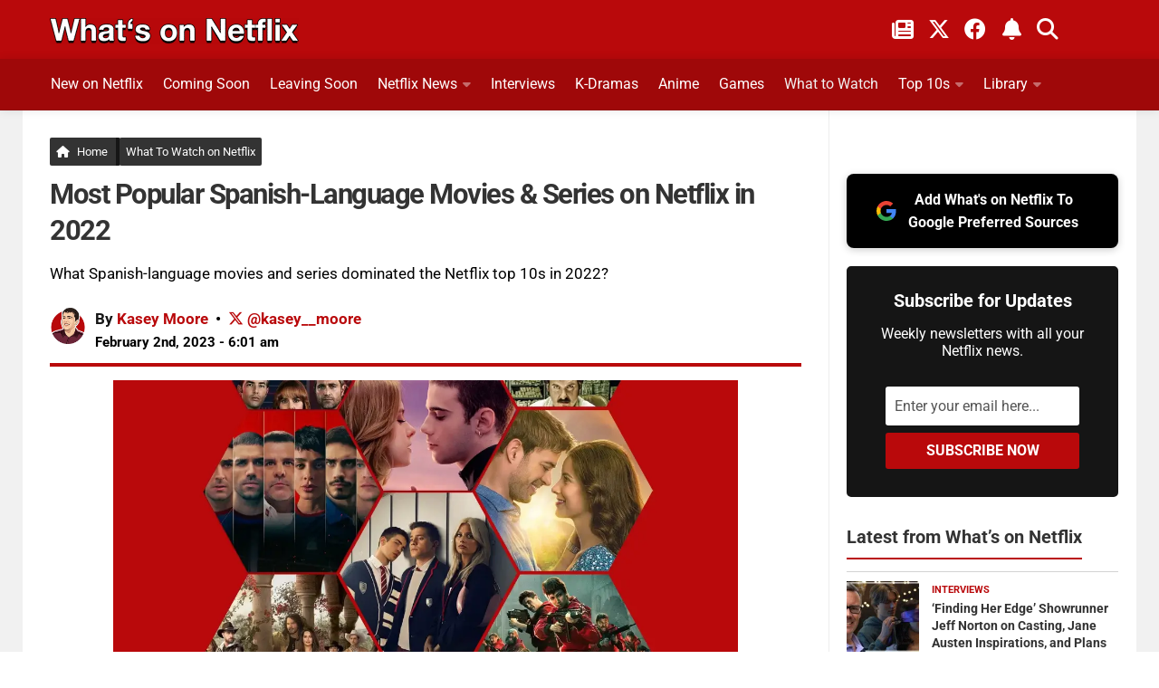

--- FILE ---
content_type: text/html; charset=UTF-8
request_url: https://www.whats-on-netflix.com/what-to-watch/most-popular-spanish-language-movies-series-on-netflix-in-2022/
body_size: 40212
content:
<!DOCTYPE html>
<html class="no-js" lang="en">
<head><meta charset="utf-8"><script>if(navigator.userAgent.match(/MSIE|Internet Explorer/i)||navigator.userAgent.match(/Trident\/7\..*?rv:11/i)){var href=document.location.href;if(!href.match(/[?&]nowprocket/)){if(href.indexOf("?")==-1){if(href.indexOf("#")==-1){document.location.href=href+"?nowprocket=1"}else{document.location.href=href.replace("#","?nowprocket=1#")}}else{if(href.indexOf("#")==-1){document.location.href=href+"&nowprocket=1"}else{document.location.href=href.replace("#","&nowprocket=1#")}}}}</script><script>(()=>{class RocketLazyLoadScripts{constructor(){this.v="2.0.4",this.userEvents=["keydown","keyup","mousedown","mouseup","mousemove","mouseover","mouseout","touchmove","touchstart","touchend","touchcancel","wheel","click","dblclick","input"],this.attributeEvents=["onblur","onclick","oncontextmenu","ondblclick","onfocus","onmousedown","onmouseenter","onmouseleave","onmousemove","onmouseout","onmouseover","onmouseup","onmousewheel","onscroll","onsubmit"]}async t(){this.i(),this.o(),/iP(ad|hone)/.test(navigator.userAgent)&&this.h(),this.u(),this.l(this),this.m(),this.k(this),this.p(this),this._(),await Promise.all([this.R(),this.L()]),this.lastBreath=Date.now(),this.S(this),this.P(),this.D(),this.O(),this.M(),await this.C(this.delayedScripts.normal),await this.C(this.delayedScripts.defer),await this.C(this.delayedScripts.async),await this.T(),await this.F(),await this.j(),await this.A(),window.dispatchEvent(new Event("rocket-allScriptsLoaded")),this.everythingLoaded=!0,this.lastTouchEnd&&await new Promise(t=>setTimeout(t,500-Date.now()+this.lastTouchEnd)),this.I(),this.H(),this.U(),this.W()}i(){this.CSPIssue=sessionStorage.getItem("rocketCSPIssue"),document.addEventListener("securitypolicyviolation",t=>{this.CSPIssue||"script-src-elem"!==t.violatedDirective||"data"!==t.blockedURI||(this.CSPIssue=!0,sessionStorage.setItem("rocketCSPIssue",!0))},{isRocket:!0})}o(){window.addEventListener("pageshow",t=>{this.persisted=t.persisted,this.realWindowLoadedFired=!0},{isRocket:!0}),window.addEventListener("pagehide",()=>{this.onFirstUserAction=null},{isRocket:!0})}h(){let t;function e(e){t=e}window.addEventListener("touchstart",e,{isRocket:!0}),window.addEventListener("touchend",function i(o){o.changedTouches[0]&&t.changedTouches[0]&&Math.abs(o.changedTouches[0].pageX-t.changedTouches[0].pageX)<10&&Math.abs(o.changedTouches[0].pageY-t.changedTouches[0].pageY)<10&&o.timeStamp-t.timeStamp<200&&(window.removeEventListener("touchstart",e,{isRocket:!0}),window.removeEventListener("touchend",i,{isRocket:!0}),"INPUT"===o.target.tagName&&"text"===o.target.type||(o.target.dispatchEvent(new TouchEvent("touchend",{target:o.target,bubbles:!0})),o.target.dispatchEvent(new MouseEvent("mouseover",{target:o.target,bubbles:!0})),o.target.dispatchEvent(new PointerEvent("click",{target:o.target,bubbles:!0,cancelable:!0,detail:1,clientX:o.changedTouches[0].clientX,clientY:o.changedTouches[0].clientY})),event.preventDefault()))},{isRocket:!0})}q(t){this.userActionTriggered||("mousemove"!==t.type||this.firstMousemoveIgnored?"keyup"===t.type||"mouseover"===t.type||"mouseout"===t.type||(this.userActionTriggered=!0,this.onFirstUserAction&&this.onFirstUserAction()):this.firstMousemoveIgnored=!0),"click"===t.type&&t.preventDefault(),t.stopPropagation(),t.stopImmediatePropagation(),"touchstart"===this.lastEvent&&"touchend"===t.type&&(this.lastTouchEnd=Date.now()),"click"===t.type&&(this.lastTouchEnd=0),this.lastEvent=t.type,t.composedPath&&t.composedPath()[0].getRootNode()instanceof ShadowRoot&&(t.rocketTarget=t.composedPath()[0]),this.savedUserEvents.push(t)}u(){this.savedUserEvents=[],this.userEventHandler=this.q.bind(this),this.userEvents.forEach(t=>window.addEventListener(t,this.userEventHandler,{passive:!1,isRocket:!0})),document.addEventListener("visibilitychange",this.userEventHandler,{isRocket:!0})}U(){this.userEvents.forEach(t=>window.removeEventListener(t,this.userEventHandler,{passive:!1,isRocket:!0})),document.removeEventListener("visibilitychange",this.userEventHandler,{isRocket:!0}),this.savedUserEvents.forEach(t=>{(t.rocketTarget||t.target).dispatchEvent(new window[t.constructor.name](t.type,t))})}m(){const t="return false",e=Array.from(this.attributeEvents,t=>"data-rocket-"+t),i="["+this.attributeEvents.join("],[")+"]",o="[data-rocket-"+this.attributeEvents.join("],[data-rocket-")+"]",s=(e,i,o)=>{o&&o!==t&&(e.setAttribute("data-rocket-"+i,o),e["rocket"+i]=new Function("event",o),e.setAttribute(i,t))};new MutationObserver(t=>{for(const n of t)"attributes"===n.type&&(n.attributeName.startsWith("data-rocket-")||this.everythingLoaded?n.attributeName.startsWith("data-rocket-")&&this.everythingLoaded&&this.N(n.target,n.attributeName.substring(12)):s(n.target,n.attributeName,n.target.getAttribute(n.attributeName))),"childList"===n.type&&n.addedNodes.forEach(t=>{if(t.nodeType===Node.ELEMENT_NODE)if(this.everythingLoaded)for(const i of[t,...t.querySelectorAll(o)])for(const t of i.getAttributeNames())e.includes(t)&&this.N(i,t.substring(12));else for(const e of[t,...t.querySelectorAll(i)])for(const t of e.getAttributeNames())this.attributeEvents.includes(t)&&s(e,t,e.getAttribute(t))})}).observe(document,{subtree:!0,childList:!0,attributeFilter:[...this.attributeEvents,...e]})}I(){this.attributeEvents.forEach(t=>{document.querySelectorAll("[data-rocket-"+t+"]").forEach(e=>{this.N(e,t)})})}N(t,e){const i=t.getAttribute("data-rocket-"+e);i&&(t.setAttribute(e,i),t.removeAttribute("data-rocket-"+e))}k(t){Object.defineProperty(HTMLElement.prototype,"onclick",{get(){return this.rocketonclick||null},set(e){this.rocketonclick=e,this.setAttribute(t.everythingLoaded?"onclick":"data-rocket-onclick","this.rocketonclick(event)")}})}S(t){function e(e,i){let o=e[i];e[i]=null,Object.defineProperty(e,i,{get:()=>o,set(s){t.everythingLoaded?o=s:e["rocket"+i]=o=s}})}e(document,"onreadystatechange"),e(window,"onload"),e(window,"onpageshow");try{Object.defineProperty(document,"readyState",{get:()=>t.rocketReadyState,set(e){t.rocketReadyState=e},configurable:!0}),document.readyState="loading"}catch(t){console.log("WPRocket DJE readyState conflict, bypassing")}}l(t){this.originalAddEventListener=EventTarget.prototype.addEventListener,this.originalRemoveEventListener=EventTarget.prototype.removeEventListener,this.savedEventListeners=[],EventTarget.prototype.addEventListener=function(e,i,o){o&&o.isRocket||!t.B(e,this)&&!t.userEvents.includes(e)||t.B(e,this)&&!t.userActionTriggered||e.startsWith("rocket-")||t.everythingLoaded?t.originalAddEventListener.call(this,e,i,o):(t.savedEventListeners.push({target:this,remove:!1,type:e,func:i,options:o}),"mouseenter"!==e&&"mouseleave"!==e||t.originalAddEventListener.call(this,e,t.savedUserEvents.push,o))},EventTarget.prototype.removeEventListener=function(e,i,o){o&&o.isRocket||!t.B(e,this)&&!t.userEvents.includes(e)||t.B(e,this)&&!t.userActionTriggered||e.startsWith("rocket-")||t.everythingLoaded?t.originalRemoveEventListener.call(this,e,i,o):t.savedEventListeners.push({target:this,remove:!0,type:e,func:i,options:o})}}J(t,e){this.savedEventListeners=this.savedEventListeners.filter(i=>{let o=i.type,s=i.target||window;return e!==o||t!==s||(this.B(o,s)&&(i.type="rocket-"+o),this.$(i),!1)})}H(){EventTarget.prototype.addEventListener=this.originalAddEventListener,EventTarget.prototype.removeEventListener=this.originalRemoveEventListener,this.savedEventListeners.forEach(t=>this.$(t))}$(t){t.remove?this.originalRemoveEventListener.call(t.target,t.type,t.func,t.options):this.originalAddEventListener.call(t.target,t.type,t.func,t.options)}p(t){let e;function i(e){return t.everythingLoaded?e:e.split(" ").map(t=>"load"===t||t.startsWith("load.")?"rocket-jquery-load":t).join(" ")}function o(o){function s(e){const s=o.fn[e];o.fn[e]=o.fn.init.prototype[e]=function(){return this[0]===window&&t.userActionTriggered&&("string"==typeof arguments[0]||arguments[0]instanceof String?arguments[0]=i(arguments[0]):"object"==typeof arguments[0]&&Object.keys(arguments[0]).forEach(t=>{const e=arguments[0][t];delete arguments[0][t],arguments[0][i(t)]=e})),s.apply(this,arguments),this}}if(o&&o.fn&&!t.allJQueries.includes(o)){const e={DOMContentLoaded:[],"rocket-DOMContentLoaded":[]};for(const t in e)document.addEventListener(t,()=>{e[t].forEach(t=>t())},{isRocket:!0});o.fn.ready=o.fn.init.prototype.ready=function(i){function s(){parseInt(o.fn.jquery)>2?setTimeout(()=>i.bind(document)(o)):i.bind(document)(o)}return"function"==typeof i&&(t.realDomReadyFired?!t.userActionTriggered||t.fauxDomReadyFired?s():e["rocket-DOMContentLoaded"].push(s):e.DOMContentLoaded.push(s)),o([])},s("on"),s("one"),s("off"),t.allJQueries.push(o)}e=o}t.allJQueries=[],o(window.jQuery),Object.defineProperty(window,"jQuery",{get:()=>e,set(t){o(t)}})}P(){const t=new Map;document.write=document.writeln=function(e){const i=document.currentScript,o=document.createRange(),s=i.parentElement;let n=t.get(i);void 0===n&&(n=i.nextSibling,t.set(i,n));const c=document.createDocumentFragment();o.setStart(c,0),c.appendChild(o.createContextualFragment(e)),s.insertBefore(c,n)}}async R(){return new Promise(t=>{this.userActionTriggered?t():this.onFirstUserAction=t})}async L(){return new Promise(t=>{document.addEventListener("DOMContentLoaded",()=>{this.realDomReadyFired=!0,t()},{isRocket:!0})})}async j(){return this.realWindowLoadedFired?Promise.resolve():new Promise(t=>{window.addEventListener("load",t,{isRocket:!0})})}M(){this.pendingScripts=[];this.scriptsMutationObserver=new MutationObserver(t=>{for(const e of t)e.addedNodes.forEach(t=>{"SCRIPT"!==t.tagName||t.noModule||t.isWPRocket||this.pendingScripts.push({script:t,promise:new Promise(e=>{const i=()=>{const i=this.pendingScripts.findIndex(e=>e.script===t);i>=0&&this.pendingScripts.splice(i,1),e()};t.addEventListener("load",i,{isRocket:!0}),t.addEventListener("error",i,{isRocket:!0}),setTimeout(i,1e3)})})})}),this.scriptsMutationObserver.observe(document,{childList:!0,subtree:!0})}async F(){await this.X(),this.pendingScripts.length?(await this.pendingScripts[0].promise,await this.F()):this.scriptsMutationObserver.disconnect()}D(){this.delayedScripts={normal:[],async:[],defer:[]},document.querySelectorAll("script[type$=rocketlazyloadscript]").forEach(t=>{t.hasAttribute("data-rocket-src")?t.hasAttribute("async")&&!1!==t.async?this.delayedScripts.async.push(t):t.hasAttribute("defer")&&!1!==t.defer||"module"===t.getAttribute("data-rocket-type")?this.delayedScripts.defer.push(t):this.delayedScripts.normal.push(t):this.delayedScripts.normal.push(t)})}async _(){await this.L();let t=[];document.querySelectorAll("script[type$=rocketlazyloadscript][data-rocket-src]").forEach(e=>{let i=e.getAttribute("data-rocket-src");if(i&&!i.startsWith("data:")){i.startsWith("//")&&(i=location.protocol+i);try{const o=new URL(i).origin;o!==location.origin&&t.push({src:o,crossOrigin:e.crossOrigin||"module"===e.getAttribute("data-rocket-type")})}catch(t){}}}),t=[...new Map(t.map(t=>[JSON.stringify(t),t])).values()],this.Y(t,"preconnect")}async G(t){if(await this.K(),!0!==t.noModule||!("noModule"in HTMLScriptElement.prototype))return new Promise(e=>{let i;function o(){(i||t).setAttribute("data-rocket-status","executed"),e()}try{if(navigator.userAgent.includes("Firefox/")||""===navigator.vendor||this.CSPIssue)i=document.createElement("script"),[...t.attributes].forEach(t=>{let e=t.nodeName;"type"!==e&&("data-rocket-type"===e&&(e="type"),"data-rocket-src"===e&&(e="src"),i.setAttribute(e,t.nodeValue))}),t.text&&(i.text=t.text),t.nonce&&(i.nonce=t.nonce),i.hasAttribute("src")?(i.addEventListener("load",o,{isRocket:!0}),i.addEventListener("error",()=>{i.setAttribute("data-rocket-status","failed-network"),e()},{isRocket:!0}),setTimeout(()=>{i.isConnected||e()},1)):(i.text=t.text,o()),i.isWPRocket=!0,t.parentNode.replaceChild(i,t);else{const i=t.getAttribute("data-rocket-type"),s=t.getAttribute("data-rocket-src");i?(t.type=i,t.removeAttribute("data-rocket-type")):t.removeAttribute("type"),t.addEventListener("load",o,{isRocket:!0}),t.addEventListener("error",i=>{this.CSPIssue&&i.target.src.startsWith("data:")?(console.log("WPRocket: CSP fallback activated"),t.removeAttribute("src"),this.G(t).then(e)):(t.setAttribute("data-rocket-status","failed-network"),e())},{isRocket:!0}),s?(t.fetchPriority="high",t.removeAttribute("data-rocket-src"),t.src=s):t.src="data:text/javascript;base64,"+window.btoa(unescape(encodeURIComponent(t.text)))}}catch(i){t.setAttribute("data-rocket-status","failed-transform"),e()}});t.setAttribute("data-rocket-status","skipped")}async C(t){const e=t.shift();return e?(e.isConnected&&await this.G(e),this.C(t)):Promise.resolve()}O(){this.Y([...this.delayedScripts.normal,...this.delayedScripts.defer,...this.delayedScripts.async],"preload")}Y(t,e){this.trash=this.trash||[];let i=!0;var o=document.createDocumentFragment();t.forEach(t=>{const s=t.getAttribute&&t.getAttribute("data-rocket-src")||t.src;if(s&&!s.startsWith("data:")){const n=document.createElement("link");n.href=s,n.rel=e,"preconnect"!==e&&(n.as="script",n.fetchPriority=i?"high":"low"),t.getAttribute&&"module"===t.getAttribute("data-rocket-type")&&(n.crossOrigin=!0),t.crossOrigin&&(n.crossOrigin=t.crossOrigin),t.integrity&&(n.integrity=t.integrity),t.nonce&&(n.nonce=t.nonce),o.appendChild(n),this.trash.push(n),i=!1}}),document.head.appendChild(o)}W(){this.trash.forEach(t=>t.remove())}async T(){try{document.readyState="interactive"}catch(t){}this.fauxDomReadyFired=!0;try{await this.K(),this.J(document,"readystatechange"),document.dispatchEvent(new Event("rocket-readystatechange")),await this.K(),document.rocketonreadystatechange&&document.rocketonreadystatechange(),await this.K(),this.J(document,"DOMContentLoaded"),document.dispatchEvent(new Event("rocket-DOMContentLoaded")),await this.K(),this.J(window,"DOMContentLoaded"),window.dispatchEvent(new Event("rocket-DOMContentLoaded"))}catch(t){console.error(t)}}async A(){try{document.readyState="complete"}catch(t){}try{await this.K(),this.J(document,"readystatechange"),document.dispatchEvent(new Event("rocket-readystatechange")),await this.K(),document.rocketonreadystatechange&&document.rocketonreadystatechange(),await this.K(),this.J(window,"load"),window.dispatchEvent(new Event("rocket-load")),await this.K(),window.rocketonload&&window.rocketonload(),await this.K(),this.allJQueries.forEach(t=>t(window).trigger("rocket-jquery-load")),await this.K(),this.J(window,"pageshow");const t=new Event("rocket-pageshow");t.persisted=this.persisted,window.dispatchEvent(t),await this.K(),window.rocketonpageshow&&window.rocketonpageshow({persisted:this.persisted})}catch(t){console.error(t)}}async K(){Date.now()-this.lastBreath>45&&(await this.X(),this.lastBreath=Date.now())}async X(){return document.hidden?new Promise(t=>setTimeout(t)):new Promise(t=>requestAnimationFrame(t))}B(t,e){return e===document&&"readystatechange"===t||(e===document&&"DOMContentLoaded"===t||(e===window&&"DOMContentLoaded"===t||(e===window&&"load"===t||e===window&&"pageshow"===t)))}static run(){(new RocketLazyLoadScripts).t()}}RocketLazyLoadScripts.run()})();</script>

<meta name="viewport" content="width=device-width, initial-scale=1.0">
<meta name="theme-color" content="#151515" />
<meta name="twitter:widgets:theme" content="dark">
<meta name="twitter:widgets:border-color" content="#b9090b">
<link rel="profile" href="https://gmpg.org/xfn/11">
<link rel="alternate" type="application/rss+xml" title="What's on Netflix Feed" href="https://www.whats-on-netflix.com/feed/">
<link rel="shortcut icon" href="/favicon.ico">
<link rel="apple-touch-icon" href="/apple-touch-icon.png">
<link rel="icon" href="/logo.svg" type="image/svg+xml">
<link rel="search" type="application/opensearchdescription+xml" title="What\'s on Netflix" href="https://www.whats-on-netflix.com/opensearch.xml" />
<link rel="preload" href="https://whats-on-netflix.com/wp-content/uploads/2023/09/whats-on-netflix-2023-logo.png" as="image" type="image/png">
<link rel="preload" as="image" href="https://www.whats-on-netflix.com/wp-content/uploads/2023/02/most-popular-spanish-language-movies-series-netflix-top-10s-2022-jpg.webp" imagesrcset="https://www.whats-on-netflix.com/wp-content/uploads/2023/02/most-popular-spanish-language-movies-series-netflix-top-10s-2022-jpg-480x270.webp 480w, https://www.whats-on-netflix.com/wp-content/uploads/2023/02/most-popular-spanish-language-movies-series-netflix-top-10s-2022-jpg-768x432.webp 768w, https://www.whats-on-netflix.com/wp-content/uploads/2023/02/most-popular-spanish-language-movies-series-netflix-top-10s-2022-jpg-943x530.webp 943w, https://www.whats-on-netflix.com/wp-content/uploads/2023/02/most-popular-spanish-language-movies-series-netflix-top-10s-2022-jpg.webp 1280w" imagesizes="(max-width: 1280px) 100vw, 1280px">
<title>Most Popular Spanish-Language Movies &amp; Series on Netflix in 2022</title>
<link data-rocket-prefetch href="https://whats-on-netflix.com" rel="dns-prefetch">
<link data-rocket-prefetch href="https://exchange.pubnation.com" rel="dns-prefetch">
<link data-rocket-prefetch href="https://scripts.pubnation.com" rel="dns-prefetch">
<link data-rocket-prefetch href="https://www.googletagmanager.com" rel="dns-prefetch">
<link data-rocket-prefetch href="https://securepubads.g.doubleclick.net" rel="dns-prefetch">
<link data-rocket-prefetch href="https://ajax.googleapis.com" rel="dns-prefetch">
<link crossorigin data-rocket-preload as="font" href="https://www.whats-on-netflix.com/wp-content/cache/fonts/1/google-fonts/fonts/s/roboto/v50/KFO7CnqEu92Fr1ME7kSn66aGLdTylUAMa3yUBA.woff2" rel="preload">
<link crossorigin data-rocket-preload as="font" href="https://use.fontawesome.com/releases/v6.4.2/webfonts/fa-solid-900.woff2" rel="preload">
<link crossorigin data-rocket-preload as="font" href="https://use.fontawesome.com/releases/v6.4.2/webfonts/fa-brands-400.woff2" rel="preload">
<style id="wpr-usedcss">img:is([sizes=auto i],[sizes^="auto," i]){contain-intrinsic-size:3000px 1500px}img[data-dominant-color]:not(.has-transparency){background-color:var(--dominant-color)}a,abbr,address,article,aside,b,blockquote,body,caption,code,div,dl,dt,em,fieldset,footer,form,h1,h2,h3,h4,header,html,i,iframe,img,label,legend,li,nav,object,ol,p,small,span,strong,table,tbody,time,tr,tt,ul,video{margin:0;padding:0;border:0;font:inherit;vertical-align:baseline}article,aside,footer,header,nav{display:block}ol,ul{list-style:none}blockquote{quotes:none}blockquote:after,blockquote:before{content:none}table{border-collapse:collapse;border-spacing:0}b{font-weight:700}small{font-size:90%}html{scroll-padding-top:65px;box-sizing:border-box;-webkit-font-smoothing:antialiased}*,:after,:before{box-sizing:inherit}body{background:#fff;font-size:17px;line-height:1.5em;color:#000;font-weight:400;font-family:Roboto,-apple-system,BlinkMacSystemFont,Helvetica,Arial,sans-serif;overflow-x:hidden}::selection{background:#b9090b;color:#fff}::-moz-selection{background:#b9090b;color:#fff}a{color:#b9090b;text-decoration:none;outline:0}.entry-inner a{text-decoration:underline}a:hover{color:#555}img{max-width:100%;height:auto}a,a:after,a:before{-webkit-transition:.2s;-moz-transition:.2s;-o-transition:.2s;transition:all .2s ease}a img{-webkit-transition:opacity .2s;-moz-transition:opacity .2s;-o-transition:opacity .2s;transition:opacity .2s ease}address,em{font-style:italic}strong{font-weight:600;color:#161616}.left{float:left}.right{float:right}.aligncenter{margin-left:auto;margin-right:auto}.clear{display:block;overflow:hidden;visibility:hidden;width:0;height:0}.group:after,.group:before{content:"";display:table}.clear,.group:after{clear:both}.group{zoom:1}.fa{width:1em;text-align:center}button,input,label,select,textarea{font-family:inherit}.themeform button,.themeform input,.themeform label,.themeform select,.themeform textarea{font-size:14px}.themeform button::-moz-focus-inner,.themeform input::-moz-focus-inner{border:0;padding:0}.themeform input[type=email],.themeform input[type=number],.themeform input[type=password],.themeform input[type=text],.themeform input[type=url]{margin:0;-moz-box-sizing:border-box;-webkit-box-sizing:border-box;box-sizing:border-box;-webkit-border-radius:0;border-radius:0}.themeform button,.themeform input[type=submit],.themeform select,.themeform textarea{margin:0;-moz-box-sizing:border-box;-webkit-box-sizing:border-box;box-sizing:border-box}.themeform button,.themeform textarea{-webkit-border-radius:0;border-radius:0}.themeform button,.themeform input,.themeform select,.themeform textarea{-moz-appearance:none;-webkit-appearance:none;-moz-transition:.2s;-webkit-transition:.2s;transition:all .2s ease}.themeform select{appearance:normal;-moz-appearance:menulist;-webkit-appearance:menulist}.themeform input[type=checkbox]{-moz-appearance:checkbox;-webkit-appearance:checkbox}.themeform input[type=radio]{-moz-appearance:radio;-webkit-appearance:radio}.themeform label{font-weight:600;color:#333}.themeform input[type=email],.themeform input[type=number],.themeform input[type=password],.themeform input[type=text],.themeform input[type=url],.themeform select,.themeform textarea{background:#fff;border:2px solid #eee;color:#777;display:block;max-width:100%;outline:0;padding:7px 8px;width:100%}.themeform input[type=email]:focus,.themeform input[type=number]:focus,.themeform input[type=password]:focus,.themeform input[type=text]:focus,.themeform input[type=url]:focus,.themeform select:focus,.themeform textarea:focus{border-color:#ccc;color:#333;-webkit-box-shadow:0 0 3px rgba(0,0,0,.1);box-shadow:0 0 3px rgba(0,0,0,.1)}.themeform label .required{color:#b9090b}.themeform button[type=submit],.themeform input[type=submit]{background:#b9090b;color:#fff;padding:8px 14px;font-weight:600;display:inline-block;border:0;cursor:pointer;-webkit-border-radius:3px;border-radius:3px}.themeform button[type=submit]:hover,.themeform input[type=submit]:hover{background:#333}.themeform.searchform div{position:relative}.themeform.searchform div input{padding-left:26px;line-height:20px}.entry{font-size:18px;line-height:1.7em}.entry.excerpt{font-size:18px;color:#333}.entry address,.entry p{margin-bottom:27px}.entry dt,h1,h2,h3,h4{color:#333;font-weight:600}.entry ol,.entry ul{margin:0 0 15px 30px}.entry ol ol,.entry ol ul,.entry ul ol,.entry ul ul{margin-bottom:0}.entry li{margin:0}.entry ol ul li,.entry ul li{list-style:square}.entry ol li,.entry ol ul ol li{list-style:decimal}@media only screen and (max-width:600px){.author-pic{max-width:90px}}.entry blockquote{position:relative;color:#fff;margin:0 0 20px;padding:25px 22px;border-left:5px solid #b9090b;background:#252525}.entry blockquote p{margin-bottom:.75em}body.page h1{font-size:37px;line-height:45px}.entry img.aligncenter{margin:18px auto;clear:both;display:block}.entry img .size-full{width:100%!important}.entry .wp-caption{max-width:100%;margin-bottom:35px;padding-top:5px;text-align:center}.entry .wp-caption-text{color:#d5d5d5;font-size:12px;padding:0 8px;margin:0;margin-top:-10px;text-align:left;background:#151515;border-bottom:5px solid #b9090b}.entry .wp-caption a{border-bottom:0}.entry .wp-caption img,.site-title a img{margin:0;max-width:100%;height:auto}.entry table{font-size:14px;margin-bottom:1.5em;width:100%;text-align:center}p.excerpt{min-height:30px;padding-bottom:20px}.entry table tr.alt{background:#f2f2f2}h1,h2,h3,h4{-ms-word-wrap:break-word;word-wrap:break-word}.entry h1,.entry h2,.entry h3,.entry h4{margin-bottom:14px;font-weight:600;line-height:1.3em}.entry h1{font-size:34px;letter-spacing:-1px}.entry h2{font-size:30px;letter-spacing:-.7px}.entry h3{font-size:25px;letter-spacing:-.5px}.entry h4{font-size:21px;letter-spacing:-.3px}.heading{font-size:14px;font-weight:600}.heading{font-size:18px;margin-bottom:1em}.heading i{font-size:22px;margin-right:6px}#wrapper{min-width:1024px;height:100%}.container{margin:0 auto;max-width:1230px}.container,.main,.main-inner{position:relative}.main-inner{min-height:800px}.content{width:100%;position:relative}.pad{padding:30px 30px 20px}.col-2cl .main-inner{background:var(--wpr-bg-e9112072-01b3-4e50-8127-ea4bbecc8738) right 0 repeat-y;padding-right:340px}.col-2cl .s1{float:right;margin-right:-340px}.col-2cl .content{float:left}button.search__submit{width:100%;margin-top:8px}.sidebar{padding-bottom:20px;position:relative;z-index:2}.sidebar .pad{padding-left:20px;padding-right:20px}.s1{width:340px;z-index:2}.last{clear:right;margin-right:0!important}iframe,object{max-width:100%}.social-links{float:right;position:relative}.social-links li{display:inline-block;margin-left:8px;line-height:16px;font-size:0}.social-links li a{display:block!important;position:relative;text-align:center}.social-links .social-tooltip{color:#fff;color:rgba(255,255,255,.7);font-size:24px;display:inline;position:relative;z-index:9}.category h4{font-size:26px;padding-bottom:10px}.sharre{padding:14px 10px!important;margin-right:5px;border:0;border-radius:4px!important;background-color:#252525;text-decoration:none;font-size:16px;font-weight:700;color:#fff;z-index:1;transition:transform .1s ease-in}.sharre i{font-size:18px}.post-tags .sharre{min-width:40px;text-align:center}.facebook{background-color:#3b5998!important}a.sharre:hover{background:#595959;color:#fff}.email{background:#9f0808!important}.twitter{background-color:#000!important}.nav-container{background:#888;z-index:99;position:relative}.nav li>a:after,.nav>li>a:after{font-family:FontAwesome;display:inline-block}@media only screen and (min-width:720px){.home-button{margin-right:-5px!important;border-right:5px solid #161616!important;padding-right:9px!important}.nav-wrap{height:auto!important}.nav{font-size:0;position:relative}.nav li a{color:#ccc;display:block;line-height:20px}.nav li>a:after{content:"\f0da";float:right;opacity:.4}.nav>li>a:after{content:"\f0d7";float:none;margin-left:6px;font-size:14px;line-height:1.2em}.nav li>a:only-child:after{content:"";margin:0}#footer .nav li>a:after{content:"\f0da"}#footer .nav>li>a:after{content:"\f0d8"}#footer .nav li>a:only-child:after{content:""}.nav>li{font-size:17px;text-transform:uppercase;border-right:1px solid #999;display:inline-block;position:relative}.nav>li>a{padding:15px 14px}.nav ul,.nav>li:hover>a,.nav>li>a:hover{background:#777}.nav li.current-post-parent>a,.nav li:hover>a,.nav li>a:hover{color:#fff}.nav li:hover>ul,.nav ul li{display:block}.nav ul{display:none;position:absolute;left:0;top:50px;width:180px;padding:10px 0;z-index:2;-webkit-transform:translateZ(0);-webkit-box-shadow:0 2px 2px rgba(0,0,0,.15);box-shadow:0 2px 2px rgba(0,0,0,.15)}.nav ul li{font-size:14px;position:relative;padding:0}.nav ul li a{padding:10px 20px}.nav ul li:last-child{border-bottom:0!important}.nav ul ul{position:absolute;top:-10px;left:180px}}@media only screen and (max-width:799px){.nav{font-weight:600}.nav-container{text-transform:none}.nav-wrap{position:relative;height:0;overflow:hidden}.expand .nav-wrap{height:auto}.nav,.nav-wrap{float:left;width:100%;height:45px;display:inline-flex;overflow:hidden;overflow-x:scroll}.nav li a{white-space:nowrap;line-height:20px;padding:12px 8px;display:inline-flex}.nav li li a{padding-left:15px;padding-right:15px;display:inline-flex}.nav li>a:after{content:'\f0d7';opacity:.5}.nav>li>a:after{content:'\f0d7';font-size:14px}.nav li>a:only-child:after{content:''}.nav>li{font-size:15px;display:inline}.nav li.current-post-parent>a,.nav li>a:hover{color:#fff}.nav ul{display:block!important;margin-left:40px}.nav ul li{font-weight:300}.nav ul li a{padding-top:6px;padding-bottom:6px}}#header-top{background:0;height:65px}#header .pad{padding-top:0;padding-bottom:0}#header-bottom{background:#9f0809;border-bottom:1px solid rgba(0,0,0,.1);-webkit-box-shadow:0 0 10px rgba(0,0,0,.1);box-shadow:0 0 10px rgba(0,0,0,.1);z-index:9;position:relative}@media only screen and (min-width:1025px){#header-bottom.fixed{background:rgba(255,255,255,.95);position:fixed;top:0;left:0;right:0;z-index:99;border-bottom:1px solid rgba(0,0,0,.1);-webkit-box-shadow:0 0 10px rgba(0,0,0,.1);box-shadow:0 0 10px rgba(0,0,0,.1)}}a.social-tooltip.trigger-notification{border-left:2px solid #ffffff5c;padding-left:20px;padding-right:5px}#header-top .social-links{top:10px;right:50px}#header-top .social-links li{margin:0 6px}#header-top .social-links .social-tooltip{color:#fff}#header-top small{color:#fff;font-weight:700;margin-left:8px}#footer-bottom .social-links a:hover,#footer-bottom a:hover,#header-top .social-links .social-tooltip:hover{color:#fff}#header-top .social-links .social-tooltip:hover:after,#header-top .social-links .social-tooltip:hover:before{display:none}.site-title{font-size:40px;font-weight:600;text-transform:uppercase;letter-spacing:-.5px;float:left;line-height:60px}.site-title a{display:block;padding:10px 0;color:#fff;max-width:100%}.site-title a img{display:block;max-height:60px;padding:0;margin:0 auto;-webkit-box-shadow:none;box-shadow:none;-webkit-border-radius:0;border-radius:0}#header-top .pad{padding-top:10px;height:50px}#nav-header.nav-container{background:0}@media only screen and (min-width:720px){#nav-header .nav{margin:10px 0 0}#nav-header .nav li a{color:#fff;font-weight:400;font-size:16px}#nav-header .nav li a:hover{color:#333}#nav-header .nav>li{height:46px;border-right:0;margin-right:20px;padding-bottom:10px;font-size:14px;text-transform:none}#nav-header .nav>li:last-child{margin-right:40px}#nav-header .nav>li>a{padding:7px 0;border:1px solid transparent}#nav-header .nav>li:hover>a,#nav-header .nav>li>a:hover{background:0;color:#c3c3c3}#nav-header .nav>li.current-post-parent>a{color:#f1f1f1!important}#nav-header .nav li.current-post-parent>a{color:#333}#nav-header .nav ul{top:40px;width:190px;background:#fff;border-radius:3px}#nav-header .nav ul:before{content:'';display:inline-block;border-left:8px solid transparent;border-right:8px solid transparent;border-top:8px solid transparent;border-bottom:8px solid #fff;position:absolute;top:-15px;left:20px}#nav-header .nav ul li{font-size:13px;-webkit-box-shadow:0 1px 0 rgba(0,0,0,.04);box-shadow:0 1px 0 rgba(0,0,0,.04)}#nav-header .nav ul li:last-child{box-shadow:none;-webkit-box-shadow:none}#nav-header .nav ul ul{top:-10px;left:190px}#nav-header .nav ul ul:before{display:none}}@media only screen and (max-width:799px){#nav-header .container{padding-left:0}#nav-header .nav li a{color:#fff}#nav-header .nav>li:last-child{margin-bottom:20px;padding-right:40px}#nav-header .nav li.current-post-parent>a,#nav-header .nav li>a:hover{background:rgba(0,0,0,.1);color:#fff}}.featured-wrap{background:#262626;float:left;width:100%;margin-bottom:20px}#page{background:#f1f1f1}#page .container{background:#fff}#footer{background:#151515;color:#c3c3c3;width:100%}#footer .pad{padding-bottom:30px}#footer-bottom{border-top:2px solid #b9090b}#footer-bottom .pad{padding-top:30px}#footer-bottom a{color:#fff;color:rgba(255,255,255,.9)}#footer-bottom #footer-logo{display:block;margin-bottom:20px;max-height:50px;-webkit-box-shadow:none;box-shadow:none;-webkit-border-radius:0;border-radius:0}#footer-bottom #copyright{color:#fff;color:rgba(255,255,255,.6);font-size:13px;line-height:1.5em}.newsletter-signup{border-top:5px solid #b9090b;background:#333;border-bottom:5px solid #000;margin-bottom:0!important}#footer-bottom .social-links{padding-top:10px}#footer-bottom .social-links a{color:rgba(255,255,255,.6)}#footer-bottom .social-links .social-tooltip{font-size:24px}#nav-footer.nav-container{background:#222;border-bottom:1px solid #333}#nav-footer .container{padding:0 30px}@media only screen and (min-width:720px){#nav-footer .nav{font-weight:600}#nav-footer .nav li a{color:#fff;color:rgba(255,255,255,.7);text-transform:uppercase}#nav-footer .nav>li{border-right:0;border-left:1px solid rgba(255,255,255,.05);font-size:13px}#nav-footer .nav>li:hover>a,#nav-footer .nav>li>a:hover{background:0;color:#fff}#nav-footer .nav li.current-post-parent>a,#nav-footer .nav li:hover>a,#nav-footer .nav li>a:hover{color:#fff}#nav-footer .nav ul{background:#222;bottom:49px;top:auto;text-align:left;-webkit-box-shadow:0 -2px 2px rgba(0,0,0,.05);box-shadow:0 -2px 2px rgba(0,0,0,.05)}#nav-footer .nav ul li{font-size:13px;box-shadow:0 1px 0 rgba(255,255,255,.06);-webkit-box-shadow:0 1px 0 rgba(255,255,255,.06)}#nav-footer .nav ul li:last-child{box-shadow:none;-webkit-box-shadow:none}#nav-footer .nav ul ul{position:absolute;top:auto;bottom:-10px}}@media only screen and (max-width:799px){#nav-footer.nav-container{border-left:0;border-right:0}#nav-footer .container{padding:0}#nav-footer .nav li a{color:#fff;color:rgba(255,255,255,.8);border-top:1px solid rgba(255,255,255,.06)}#nav-footer .nav>li:last-child{margin-bottom:20px}#nav-footer .nav li.current-post-parent>a,#nav-footer .nav li>a:hover{background:rgba(0,0,0,.06);color:#fff}}.alx-tab img{display:block;width:100%;height:auto}.alx-tab li:hover .tab-item-thumbnail{opacity:.75}.post-title{font-size:21px;letter-spacing:-.5px;line-height:1.3em;font-weight:600;margin-bottom:20px}.post-title a{color:#333}.post-title a:hover{color:#b9090b}.card-image{background:#000;min-height:100px}.widget label.screen-reader-text{display:none}.single .post-title{font-size:31px;letter-spacing:-1.5px;font-weight:600;color:#333;line-height:1.3em;margin:10px 0 15px}.single .entry{border-top:4px solid #b9090b;margin-top:10px}.single .entry-inner{margin:10px auto;max-width:690px}.post-tags a,.post-tags span{font-size:14px;color:#999;display:inline-block;margin:0 7px 0 0}.post-tags{height:auto}.post-tags a{background:#333;white-space:nowrap;font-size:13px;padding:3px 7px;margin:0 5px 2px 0;-webkit-border-radius:2px;border-radius:2px;color:#fff}.post-tags a:hover,.post-tags a:hover span,.post-tags:hover span{color:#fff}.related-posts-header{margin-top:10px;padding-top:15px;border-top:3px solid #e6e6e6}.widget{color:#777;font-size:14px;overflow:hidden}.widget a,.widget>h3{font-weight:600}.widget a:hover,.widget>ul li a:hover:before{color:#f4f4f4}.widget>h3{font-size:20px;padding:15px 0;position:relative}.widget a,.widget>h3 a,.widget>h3 a:hover{color:#333}.widget>h3 a img{display:none;float:left;margin:3px 7px 0 0}.widget select{border:1px solid #eee;color:#777;font-size:15px;padding:7px;width:100%;max-width:100%}.sidebar .widget{padding:0 20px}.widget>div>ul li a:before,.widget>ul li a:before,.widget>ul li:before{font-family:FontAwesome;font-weight:400;font-size:12px;margin-right:6px;color:#ccc;display:inline-block!important;width:1em;text-align:center}.widget>h3>span{display:inline-block;padding-bottom:10px;border-bottom:2px solid #b9090b;position:relative;bottom:-2px}.alx-tab li{padding:10px 0;border-bottom:1px solid #f2f2f2}.alx-tab .tab-item-category a:hover{color:#333!important}.alx-tab li{font-weight:400;line-height:1.4em;overflow:hidden}.alx-tab a{-webkit-transition:.2s;-moz-transition:.2s;transition:all .2s ease}.alx-tab.thumbs-enabled li{padding-left:94px}.alx-tab .tab-item-thumbnail{width:80px;margin-left:-94px;float:left;position:relative}.alx-tab .tab-item-thumbnail{-webkit-transition:1s;-moz-transition:1s;transition:all 1s ease}.alx-tab .tab-item-category{font-size:11px}.alx-tab .tab-item-category{color:#aaa;text-transform:uppercase}.alx-tab .tab-item-title a{font-weight:600;color:#333}.alx-tab .tab-item-title{font-size:14px;line-height:1.4em}.alx-tab .tab-item-title{margin:2px 0;-ms-word-wrap:break-word;word-wrap:break-word}.alx-tab .tab-item-category a,.alx-tab li:hover .tab-item-title a,.dark .widget a:hover{color:#b9090b}.dark .widget{color:#999;padding:20px 0}.dark .widget a{color:#bbb}.dark .alx-tab li,.dark .widget>h3{border-color:#333}.dark .widget>h3,.dark .widget>h3 a,.dark .widget>h3 a:hover,.dark .widget>ul li a:hover:before{color:#fff}.dark .widget select{background:0;border-color:#333;color:#777}.dark .widget>div>ul li a:before,.dark .widget>ul li a:before,.dark .widget>ul li:before{color:#777;opacity:.5}.dark .alx-tab .tab-item-category a:hover{color:#ccc!important}.dark .alx-tab .tab-item-category a,.dark .alx-tab li:hover .tab-item-title a{color:#b9090b}#header,.post-tags a:hover,.themeform button[type=submit],.themeform input[type=submit]{background-color:#b9090b!important}span.mo-note-content a{color:#fff;text-decoration:underline}.mo-optin-form-wrapper{height:255px}hr{border:0;background:#b9090b;height:3px;margin:30px 0;clear:both}.modal-wrapper{width:100%;height:100%;position:fixed;top:0;left:0;background:rgba(0,0,0,.75);visibility:hidden;opacity:0;-webkit-transition:.25s ease-in-out;-moz-transition:.25s ease-in-out;-o-transition:.25s ease-in-out;transition:all .25s ease-in-out;z-index:999999!important}.modal-wrapper.open{opacity:1;visibility:visible}.modal{width:600px;display:block;margin:50% 0 0 -300px;position:relative;top:40%;left:50%;background:#fff;opacity:0;-webkit-transition:.25s ease-in-out;-moz-transition:.25s ease-in-out;-o-transition:.25s ease-in-out;transition:all .25s ease-in-out}.modal-wrapper.open .modal{margin-top:-250px;opacity:1}.head{padding:1.5em 5%;overflow:hidden;background:#b9090b}.head h2{float:left;color:#fff;font-size:26px;font-weight:300;padding-top:5px}.btn-close{width:32px;height:32px;display:block;float:right}.btn-close::after,.btn-close::before{content:'';width:32px;height:6px;display:block;background:#fff}.btn-close::before{margin-top:12px;-webkit-transform:rotate(45deg);-moz-transform:rotate(45deg);-o-transform:rotate(45deg);transform:rotate(45deg)}.btn-close::after{margin-top:-6px;-webkit-transform:rotate(-45deg);-moz-transform:rotate(-45deg);-o-transform:rotate(-45deg);transform:rotate(-45deg)}.modal-content{padding:5%}.modal-content h4{color:#000!important}.blur{-webkit-filter:blur(2px);-moz-filter:blur(2px);-o-filter:blur(2px);-ms-filter:blur(2px);filter:blur(2px)}select{background:#fff;border:2px solid #eee;color:#777;max-width:100%;outline:0;padding:7px 8px}@-webkit-keyframes ring{0%{-webkit-transform:rotate(-15deg);transform:rotate(-15deg)}2%{-webkit-transform:rotate(15deg);transform:rotate(15deg)}4%{-webkit-transform:rotate(-18deg);transform:rotate(-18deg)}6%{-webkit-transform:rotate(18deg);transform:rotate(18deg)}8%{-webkit-transform:rotate(-22deg);transform:rotate(-22deg)}10%{-webkit-transform:rotate(22deg);transform:rotate(22deg)}12%{-webkit-transform:rotate(-18deg);transform:rotate(-18deg)}14%{-webkit-transform:rotate(18deg);transform:rotate(18deg)}16%{-webkit-transform:rotate(-12deg);transform:rotate(-12deg)}18%{-webkit-transform:rotate(12deg);transform:rotate(12deg)}100%,20%{-webkit-transform:rotate(0);transform:rotate(0)}}@keyframes ring{0%{-webkit-transform:rotate(-15deg);transform:rotate(-15deg)}2%{-webkit-transform:rotate(15deg);transform:rotate(15deg)}4%{-webkit-transform:rotate(-18deg);transform:rotate(-18deg)}6%{-webkit-transform:rotate(18deg);transform:rotate(18deg)}8%{-webkit-transform:rotate(-22deg);transform:rotate(-22deg)}10%{-webkit-transform:rotate(22deg);transform:rotate(22deg)}12%{-webkit-transform:rotate(-18deg);transform:rotate(-18deg)}14%{-webkit-transform:rotate(18deg);transform:rotate(18deg)}16%{-webkit-transform:rotate(-12deg);transform:rotate(-12deg)}18%{-webkit-transform:rotate(12deg);transform:rotate(12deg)}100%,20%{-webkit-transform:rotate(0);transform:rotate(0)}}.faa-ring.animated{-webkit-animation:2s infinite ring;animation:2s infinite ring;transform-origin-x:50%;transform-origin-y:0;transform-origin-z:initial}.originals-sidebar{background:#b9090b;color:#fff;padding:25px;font-size:24px;font-weight:300}.originals-sidebar p{font-size:22px;font-weight:300;line-height:26px;margin-top:10px}.originals-sidebar hr{width:40%;background:#fff}.new-titles-number{font-size:48px;font-weight:300}.library-sidebar{width:100%;border:2px solid #b9090b;margin-top:20px;padding:20px;font-size:16px;color:#b9090b;margin-bottom:10px}span.date{height:50px;font-size:1.1em;positon:relative}span.date:after{content:'';height:7.5px;width:100px;background:#dcdcdc;position:absolute;left:0;bottom:0}.fab{font-weight:300}.entry h3 strong{color:#fff!important}.modal-content .mo-optin-form-headline{background:#b9090b;font-size:20px;padding:10px}.entry h3{background:#b9090b;color:#fff;padding:20px;margin-bottom:25px;border-bottom:4px solid #242424}img:not([src]){visibility:hidden}@-moz-document url-prefix(){img:-moz-loading{visibility:hidden}}.recommendation-bar{position:relative;width:100%;white-space:nowrap;display:inline-block;overflow-x:scroll;overflow-y:hidden;-webkit-overflow-scrolling:touch}.recommendation-bar ::-webkit-scrollbar-thumb:horizontal{background-color:#5b0b2b}.recommendation-bar ::-webkit-scrollbar-thumb:horizontal:hover{background-color:#b31252;border:1px solid #5b0b2b}.recommendation-bar ::-webkit-scrollbar-thumb:vertical{background-color:#2a8894}.recommendation-bar ::-webkit-scrollbar-thumb:vertical:hover{background-color:#32bfd1;border:1px solid #2a8894}.recommendation-bar .card{display:inline-block}.card{max-width:210px;vertical-align:top}.card-title{background:#151515;padding:15px 10px 0;white-space:normal;min-height:100px;margin-top:-7px;text-overflow:ellipsis}.card-title p{display:block;display:-webkit-box;max-width:400px;margin:0 auto;-webkit-line-clamp:3;-webkit-box-orient:vertical;overflow:hidden;text-overflow:ellipsis}.card a{color:#fff;font-weight:400}.card:hover .card-title{background:#9f0809}@media only screen and (min-width:600px){::-webkit-scrollbar{width:10px;height:10px}::-webkit-scrollbar-track{background:#f1f1f1}::-webkit-scrollbar-thumb{background:#888}::-webkit-scrollbar-thumb:hover{background:#555}.recommendation-bar .card{display:block;float:left}.recommendation-bar{overflow-x:hidden}.card{width:25%;margin-bottom:10px}}#wrapper,.container{min-width:320px}@media only screen and (min-width:480px) and (max-width:960px){.s1{width:50px}.s1 .sidebar-content{display:none;float:left;width:100%}.col-2cl .s1{margin-right:-50px}.col-2cl .main-inner{background-image:url(https://www.whats-on-netflix.com/wp-content/themes/whatsonnetflix/img/sidebar/s-right-collapse.png);padding-right:50px}.safari .s1{min-width:50px;max-width:50px;width:auto}}@media only screen and (max-width:799px){#footer-bottom,.site-title a{text-align:center}.site-title{width:100%}.container{padding:0}.pad{padding:25px}.entry{font-size:19px}.entry h1{font-size:30px;letter-spacing:-.7px}.entry h2{font-size:26px;letter-spacing:-.5px}.entry h3,.entry h4{letter-spacing:-.3px}.entry h3{font-size:24px}.entry h4{font-size:20px}#header{padding-bottom:0}#header .pad{padding:0}.site-title{float:left;max-width:205px}.site-title a{padding:0}#header-top .social-links{position:static;padding-top:15px;padding-right:5px}a.social-tooltip.trigger-notification{padding-left:10px;padding-right:4px}#header-top .social-links li{margin:0 4px}#header-top .social-links .social-tooltip{font-size:18px}#footer-bottom .pad{padding-top:50px;padding-bottom:90px}#footer-bottom #footer-logo{margin-left:auto;margin-right:auto}#footer-bottom .social-links{float:none}#footer-bottom .social-links li{margin-left:4px;margin-right:4px}.post-title{font-size:20px;letter-spacing:0}.entry.excerpt{font-size:14px}#header-top{height:50px}.single .post-title{font-size:25px;line-height:1.2em;letter-spacing:0;margin:6px 0 8px!important}.modal{margin:0;left:5%;width:90%}}@media only screen and (max-width:479px){.entry blockquote{font-size:90%}.content,.sidebar{width:100%;float:none;margin-right:0!important;margin-left:0!important}.sidebar{width:100%;display:block;float:none}.main,.main-inner{background-image:none!important;padding:0!important;margin:0}.pad{padding:15px 15px 5px}.sidebar .widget{padding-left:15px!important;padding-right:15px!important;padding-top:15px;padding-bottom:15px}.site-title{font-size:32px}.site-title a img{max-width:175px;margin:17px 0 0 5px!important}.btn-close::after,.btn-close::before{width:18px;height:6px}.head h2{font-size:16px}}@media (prefers-color-scheme:dark) and (max-width:767px){.ow-comments{background:#323232!important}#tab-recent-3 a,article a{color:#fff!important;border-bottom:2px solid #b9090b;text-decoration:none!important}.post-tags a{border:0}.library-sidebar{background:#fff}.author-meta,.content,.excerpt,.post-tags,strong{color:#fff}.entry blockquote{background:#2c2c2c}#mobile-menu-toggle,.mobile-menu-close button,.social-links i{text-shadow:2px 2px 4px rgba(0,0,0,.25)}.themeform label{color:#000!important}.main{background:#121212}#page{background:#1b1b1b}.entry,.post-title a,blockquote,h1,h1.post-title,h2,h3,h4{color:#f3f3f3!important}.col-2cl .main-inner{background:0}.widget_alx_tabs{background:#0f0f0f;padding:10px!important;border-radius:5px}tr{color:#222}}body::-webkit-scrollbar{width:1em}body::-webkit-scrollbar-track{box-shadow:inset 0 0 6px rgba(0,0,0,.3)}body::-webkit-scrollbar-thumb{background-color:#a9a9a9;outline:slategrey solid 1px}@media (min-width:969px){.mobile{display:none!important}.recommendation-spot{min-height:420px!important}#comments-anchor{min-height:590px!important}}@media (max-width:969px){.recommendation-spot{min-height:410px!important}#comments-anchor{min-height:600px!important}.mobile{display:block;margin:10px 0}.desktop{display:none!important}}.ow-comments{background:#f1f1f1;padding:0 25px;border-top:5px solid #b9090b;min-height:1080px;overflow-x:hidden}@media only screen and (max-width:600px){.category-top{height:30px;margin-bottom:15px;width:100%;overflow-x:scroll;display:inline-flex}}.fa{font-family:var(--fa-style-family,"Font Awesome 6 Free");font-weight:var(--fa-style,900)}.fa,.fa-brands,.fab,.fas{-moz-osx-font-smoothing:grayscale;-webkit-font-smoothing:antialiased;display:var(--fa-display,inline-block);font-style:normal;font-variant:normal;line-height:1;text-rendering:auto}.fas{font-family:"font awesome 6 free"}.fa-google:before{content:"\f1a0"}.fa-facebook:before{content:"\f09a"}.fa-x-twitter:before{content:"\e61b"}.fa-link:before{content:"\f0c1"}.fa-rss-square:before{content:"\f143"}.fa-bell:before{content:"\f0f3"}.fa-search:before{content:"\f002"}.fa-newspaper:before{content:"\f1ea"}:root{--fa-font-regular:normal 400 1em/1 "Font Awesome 6 Free";--fa-style-family-classic:"Font Awesome 6 Free";--fa-font-solid:normal 900 1em/1 "Font Awesome 6 Free"}@font-face{font-family:"font awesome 6 free";font-style:normal;font-weight:900;font-display:swap;src:url(https://use.fontawesome.com/releases/v6.4.2/webfonts/fa-solid-900.woff2) format("woff2"),url(https://use.fontawesome.com/releases/v6.4.2/webfonts/fa-solid-900.ttf) format("truetype")}.fas{font-weight:900}.fa-brands,.fab{font-family:"font awesome 5 brands";font-weight:400}@font-face{font-family:"font awesome 5 brands";font-display:swap;font-weight:400;src:url(https://use.fontawesome.com/releases/v6.4.2/webfonts/fa-brands-400.woff2) format("woff2"),url(https://use.fontawesome.com/releases/v6.4.2/webfonts/fa-brands-400.ttf) format("truetype")}@font-face{font-family:"font awesome 5 free";font-display:swap;font-weight:900;src:url(https://use.fontawesome.com/releases/v6.4.2/webfonts/fa-solid-900.woff2) format("woff2"),url(https://use.fontawesome.com/releases/v6.4.2/webfonts/fa-solid-900.ttf) format("truetype")}@font-face{font-family:fontawesome;font-display:swap;src:url(https://use.fontawesome.com/releases/v6.4.2/webfonts/fa-solid-900.woff2) format("woff2"),url(https://use.fontawesome.com/releases/v6.4.2/webfonts/fa-solid-900.ttf) format("truetype")}@font-face{font-family:fontawesome;font-display:swap;src:url(https://use.fontawesome.com/releases/v6.4.2/webfonts/fa-brands-400.woff2) format("woff2"),url(https://use.fontawesome.com/releases/v6.4.2/webfonts/fa-brands-400.ttf) format("truetype")}.tooltip{position:relative;display:inline-block;cursor:pointer}.tooltip .tooltiptext{visibility:hidden;width:120px;background-color:#000;color:#fff;text-align:center;border-radius:6px;padding:5px 0;position:absolute;z-index:1;bottom:115%;left:50%;margin-left:-60px;opacity:0;transition:opacity .3s}.tooltip .tooltiptext::after{content:"";position:absolute;top:100%;left:50%;margin-left:-5px;border-width:5px;border-style:solid;border-color:#000 transparent transparent}.tooltip:hover .tooltiptext{visibility:visible;opacity:1}#copyButton{color:#fff;background:0 0;border:0;cursor:pointer}.bio-avatar{float:left;height:40px;width:50px;padding-right:10px}.author-pic{border-bottom:0!important}ul#tab-recent-3{max-height:500px;overflow-y:auto;padding-right:4px;border-bottom:1px solid #d3d3d3;border-top:1px solid #d3d3d3}@media only screen and (min-width:961px){.sidebar .sidebar-content .FixedWidget__fixed_widget{position:static!important}}#alxtabs-3{margin-bottom:25px;margin-top:15px}.wonr-grid-container{display:grid;grid-template-columns:repeat(4,1fr);gap:0;padding:22px 15px;background-color:#333;color:#fff}.wonr-grid-container h2{grid-column:1/-1;text-align:center;margin-bottom:20px;font-size:24px;color:#fff}@media (max-width:1024px){.wonr-grid-container{grid-template-columns:repeat(2,1fr)}}@media (max-width:600px){.wonr-grid-container{grid-template-columns:1fr}.wonr-grid-container h2{font-size:20px}ul#tab-recent-3{max-height:100%!important}}.tweet-container{position:relative;width:100%;overflow:hidden;margin:1em 0;cursor:pointer}.tweet-container:not(.expanded) iframe{height:250px!important;min-height:250px!important}.tweet-container iframe{width:100%!important;min-width:100%!important;margin:0!important;transition:height .3s ease}.tweet-container::after{content:'';position:absolute;bottom:0;left:0;right:0;height:100px;background:linear-gradient(transparent 0,#fff 40%);pointer-events:none}.tweet-container::before{content:'↓ Click to expand tweet ↓';position:absolute;bottom:20px;left:50%;transform:translateX(-50%);background:#b9090b;color:#fff;padding:8px 20px;border-radius:4px;z-index:1;font-size:14px;font-weight:600;white-space:nowrap;box-shadow:0 2px 4px rgba(0,0,0,.1)}.tweet-container.expanded{cursor:default}.tweet-container.expanded::after,.tweet-container.expanded::before{display:none!important;opacity:0!important;visibility:hidden!important}.modal-content h4{font-size:75%}.progress{height:100%;background:#b9090b;transition:width 1s ease-in-out;position:relative;animation:2s ease-in-out progressAnimation}@keyframes progressAnimation{from{width:0}to{width:100%}}.fa-home:before{content:"\f015"}.fa-home{padding-right:20px}@media (max-width:800px){#mobile-menu-close,#mobile-menu-toggle{border:none!important;cursor:pointer!important;color:#fff!important}.mobile-menu-header a{font-size:23px;color:#fff;padding-right:5px}.nav-container,.nav.group li a{background-color:#151515!important}#header-top{width:100%!important;background:#b9090b}#header{border-bottom:5px solid #000}#header-top .container,#header-top .pad{width:100%!important;max-width:100%!important;margin:0!important;padding:0 15px!important}#header-top .pad{display:flex!important;align-items:center!important;justify-content:space-between!important;padding:10px 0!important}#mobile-menu-toggle.mobile{flex:0 0 auto!important;background:#9f0809!important;color:#fff!important;border:none!important;font-size:1rem!important;padding:10px 15px!important}.site-title{flex:1 1 auto!important;text-align:center!important;margin:-15px 0 0!important}.site-title img{max-width:180px!important;height:auto!important;margin:0!important;padding:0!important}.social-links.mobile{flex:0 0 auto!important;display:flex!important;gap:10px;list-style:none;padding:0;margin:0}.social-links.mobile li a{color:#fff!important;font-size:1.2rem!important}.social-links.desktop{display:none!important}.nav.group,.nav.group li,.nav.group li a,.nav.group li.open>ul{display:block!important}#header-top .social-links{padding-top:5px!important;padding-bottom:5px!important}#mobile-menu-toggle{background-color:#b9090b!important;font-size:1rem!important;font-weight:700!important;text-align:center!important;float:left;margin-right:30px}.mobile-menu-close{position:absolute!important;top:10px!important;right:10px!important;z-index:100001!important}#mobile-menu-close{background:0 0!important;font-size:2rem!important}.nav-container{position:fixed!important;top:0!important;left:-100%!important;width:260px!important;height:100%!important;color:#fff!important;z-index:99999!important;transition:left .3s!important;display:flex!important;flex-direction:column!important;justify-content:space-between!important;padding-top:0!important;overflow-y:auto!important;border-right:2px solid #000}.mobile-menu-header{padding:20px!important;text-align:left!important;background:#b9090b}.nav.group li.menu-item-has-children>.submenu-toggle,.submenu-toggle{background:0 0!important;border:none!important;color:#ccc!important;font-size:1.2rem!important;cursor:pointer!important}.nav-container.open{left:0!important}.submenu-toggle{float:right!important;margin-right:10px!important}.mobile-menu-header,.nav.group li{border-bottom:1px solid #2a2a2a!important}.nav.group li a{color:#f0f0f0!important;text-decoration:none!important}.mobile-logo img{max-width:185px!important;height:auto!important}.nav.group{list-style:none!important;padding:0!important;margin:15px 0!important;flex-grow:1!important}.nav.group li a{padding:12px 20px!important}.nav.group li a:hover{background-color:#222!important}.nav.group li ul{display:none!important;background:#1e1e1e!important;padding-left:0!important;margin-top:0!important}.nav.group li ul li a{padding-left:30px!important;background-color:#1e1e1e!important}.nav.group li.menu-item-has-children>a::after{content:none!important}.nav.group li.menu-item-has-children{position:relative!important}.nav.group li.menu-item-has-children>a{display:flex!important;justify-content:space-between!important;align-items:center!important;padding-right:40px!important}.nav.group li.menu-item-has-children>.submenu-toggle{right:15px!important;top:50%!important;transform:translateY(-50%)!important;z-index:10!important;padding:0!important;line-height:1!important;margin-top:-20px}}@media (min-width:769px){#mobile-menu-toggle,.mobile-menu-close,.mobile-menu-header,.submenu-toggle{display:none!important}.menu-item .menu-item a{color:#000!important}}body.no-scroll{overflow:hidden!important;height:100%!important;position:fixed!important;width:100%!important}.fixed-header{position:fixed!important;top:0!important;left:0;width:100%!important;z-index:99999!important;background-color:#151515!important;border-bottom:#b9090b;box-shadow:0 2px 5px rgba(0,0,0,.2)}button.trigger-search{background:0;border:0;margin-top:-3px}.author-meta .byline,.author-meta p{font-weight:700}.won-google-btn-wrapper{text-align:center;margin:20px 0}.won-google-btn{display:inline-flex;align-items:center;gap:12px;background:#000;border:none;border-radius:8px;padding:16px 32px;font-size:16px;font-weight:600;color:#fff;text-decoration:none;box-shadow:0 2px 8px rgba(0,0,0,.2);transition:all .2s;font-family:-apple-system,BlinkMacSystemFont,'Segoe UI',Roboto,Arial,sans-serif}.won-google-btn:hover{transform:translateY(-2px);box-shadow:0 4px 12px rgba(0,0,0,.3);color:#fff}.won-google-icon{width:24px;height:24px;flex-shrink:0}@font-face{font-family:Roboto;font-style:normal;font-weight:100;font-stretch:100%;font-display:swap;src:url(https://www.whats-on-netflix.com/wp-content/cache/fonts/1/google-fonts/fonts/s/roboto/v50/KFO7CnqEu92Fr1ME7kSn66aGLdTylUAMa3yUBA.woff2) format('woff2');unicode-range:U+0000-00FF,U+0131,U+0152-0153,U+02BB-02BC,U+02C6,U+02DA,U+02DC,U+0304,U+0308,U+0329,U+2000-206F,U+20AC,U+2122,U+2191,U+2193,U+2212,U+2215,U+FEFF,U+FFFD}@font-face{font-family:Roboto;font-style:normal;font-weight:300;font-stretch:100%;font-display:swap;src:url(https://www.whats-on-netflix.com/wp-content/cache/fonts/1/google-fonts/fonts/s/roboto/v50/KFO7CnqEu92Fr1ME7kSn66aGLdTylUAMa3yUBA.woff2) format('woff2');unicode-range:U+0000-00FF,U+0131,U+0152-0153,U+02BB-02BC,U+02C6,U+02DA,U+02DC,U+0304,U+0308,U+0329,U+2000-206F,U+20AC,U+2122,U+2191,U+2193,U+2212,U+2215,U+FEFF,U+FFFD}@font-face{font-family:Roboto;font-style:normal;font-weight:400;font-stretch:100%;font-display:swap;src:url(https://www.whats-on-netflix.com/wp-content/cache/fonts/1/google-fonts/fonts/s/roboto/v50/KFO7CnqEu92Fr1ME7kSn66aGLdTylUAMa3yUBA.woff2) format('woff2');unicode-range:U+0000-00FF,U+0131,U+0152-0153,U+02BB-02BC,U+02C6,U+02DA,U+02DC,U+0304,U+0308,U+0329,U+2000-206F,U+20AC,U+2122,U+2191,U+2193,U+2212,U+2215,U+FEFF,U+FFFD}@font-face{font-family:Roboto;font-style:normal;font-weight:700;font-stretch:100%;font-display:swap;src:url(https://www.whats-on-netflix.com/wp-content/cache/fonts/1/google-fonts/fonts/s/roboto/v50/KFO7CnqEu92Fr1ME7kSn66aGLdTylUAMa3yUBA.woff2) format('woff2');unicode-range:U+0000-00FF,U+0131,U+0152-0153,U+02BB-02BC,U+02C6,U+02DA,U+02DC,U+0304,U+0308,U+0329,U+2000-206F,U+20AC,U+2122,U+2191,U+2193,U+2212,U+2215,U+FEFF,U+FFFD}:root{--wp--preset--aspect-ratio--square:1;--wp--preset--aspect-ratio--4-3:4/3;--wp--preset--aspect-ratio--3-4:3/4;--wp--preset--aspect-ratio--3-2:3/2;--wp--preset--aspect-ratio--2-3:2/3;--wp--preset--aspect-ratio--16-9:16/9;--wp--preset--aspect-ratio--9-16:9/16;--wp--preset--color--black:#000000;--wp--preset--color--cyan-bluish-gray:#abb8c3;--wp--preset--color--white:#ffffff;--wp--preset--color--pale-pink:#f78da7;--wp--preset--color--vivid-red:#cf2e2e;--wp--preset--color--luminous-vivid-orange:#ff6900;--wp--preset--color--luminous-vivid-amber:#fcb900;--wp--preset--color--light-green-cyan:#7bdcb5;--wp--preset--color--vivid-green-cyan:#00d084;--wp--preset--color--pale-cyan-blue:#8ed1fc;--wp--preset--color--vivid-cyan-blue:#0693e3;--wp--preset--color--vivid-purple:#9b51e0;--wp--preset--gradient--vivid-cyan-blue-to-vivid-purple:linear-gradient(135deg,rgb(6, 147, 227) 0%,rgb(155, 81, 224) 100%);--wp--preset--gradient--light-green-cyan-to-vivid-green-cyan:linear-gradient(135deg,rgb(122, 220, 180) 0%,rgb(0, 208, 130) 100%);--wp--preset--gradient--luminous-vivid-amber-to-luminous-vivid-orange:linear-gradient(135deg,rgb(252, 185, 0) 0%,rgb(255, 105, 0) 100%);--wp--preset--gradient--luminous-vivid-orange-to-vivid-red:linear-gradient(135deg,rgb(255, 105, 0) 0%,rgb(207, 46, 46) 100%);--wp--preset--gradient--very-light-gray-to-cyan-bluish-gray:linear-gradient(135deg,rgb(238, 238, 238) 0%,rgb(169, 184, 195) 100%);--wp--preset--gradient--cool-to-warm-spectrum:linear-gradient(135deg,rgb(74, 234, 220) 0%,rgb(151, 120, 209) 20%,rgb(207, 42, 186) 40%,rgb(238, 44, 130) 60%,rgb(251, 105, 98) 80%,rgb(254, 248, 76) 100%);--wp--preset--gradient--blush-light-purple:linear-gradient(135deg,rgb(255, 206, 236) 0%,rgb(152, 150, 240) 100%);--wp--preset--gradient--blush-bordeaux:linear-gradient(135deg,rgb(254, 205, 165) 0%,rgb(254, 45, 45) 50%,rgb(107, 0, 62) 100%);--wp--preset--gradient--luminous-dusk:linear-gradient(135deg,rgb(255, 203, 112) 0%,rgb(199, 81, 192) 50%,rgb(65, 88, 208) 100%);--wp--preset--gradient--pale-ocean:linear-gradient(135deg,rgb(255, 245, 203) 0%,rgb(182, 227, 212) 50%,rgb(51, 167, 181) 100%);--wp--preset--gradient--electric-grass:linear-gradient(135deg,rgb(202, 248, 128) 0%,rgb(113, 206, 126) 100%);--wp--preset--gradient--midnight:linear-gradient(135deg,rgb(2, 3, 129) 0%,rgb(40, 116, 252) 100%);--wp--preset--font-size--small:13px;--wp--preset--font-size--medium:20px;--wp--preset--font-size--large:36px;--wp--preset--font-size--x-large:42px;--wp--preset--spacing--20:0.44rem;--wp--preset--spacing--30:0.67rem;--wp--preset--spacing--40:1rem;--wp--preset--spacing--50:1.5rem;--wp--preset--spacing--60:2.25rem;--wp--preset--spacing--70:3.38rem;--wp--preset--spacing--80:5.06rem;--wp--preset--shadow--natural:6px 6px 9px rgba(0, 0, 0, .2);--wp--preset--shadow--deep:12px 12px 50px rgba(0, 0, 0, .4);--wp--preset--shadow--sharp:6px 6px 0px rgba(0, 0, 0, .2);--wp--preset--shadow--outlined:6px 6px 0px -3px rgb(255, 255, 255),6px 6px rgb(0, 0, 0);--wp--preset--shadow--crisp:6px 6px 0px rgb(0, 0, 0)}:where(.is-layout-flex){gap:.5em}:where(.is-layout-grid){gap:.5em}:where(.wp-block-columns.is-layout-flex){gap:2em}:where(.wp-block-columns.is-layout-grid){gap:2em}:where(.wp-block-post-template.is-layout-flex){gap:1.25em}:where(.wp-block-post-template.is-layout-grid){gap:1.25em}#comments-anchor{min-height:740px;contain:layout}.conversation-spot{min-height:600px;position:relative}.recommendation-spot{min-height:400px}.comments-loading{position:absolute;top:20px;left:0;right:0;z-index:1}@media (max-width:969px){#comments-anchor{min-height:820px}}html div#LbQGaViZpv div#LbQGaViZpv_sidebar.lupinSidebar-container{background:#1998d6;-webkit-border-radius:5px;-moz-border-radius:5px;border-radius:5px;border:3px solid #1998d6;max-width:350px;padding:10px 20px 30px;color:#fff;text-align:center;margin:0 auto;-webkit-box-sizing:border-box;-moz-box-sizing:border-box;box-sizing:border-box}html div#LbQGaViZpv div#LbQGaViZpv_sidebar.lupinSidebar-container h2.lupinSidebar-heading{color:#fff;line-height:30px;margin:10px 0}html div#LbQGaViZpv div#LbQGaViZpv_sidebar.lupinSidebar-container .lupinSidebar-description{margin-top:12px;color:#fff}html div#LbQGaViZpv div#LbQGaViZpv_sidebar.lupinSidebar-container .lupinSidebar-form{padding:0 20px;margin:30px auto 0}html div#LbQGaViZpv div#LbQGaViZpv_sidebar.lupinSidebar-container input.lupinSidebar-input,html div#LbQGaViZpv div#LbQGaViZpv_sidebar.lupinSidebar-container select.mo-optin-form-custom-field{display:block;width:100%;margin-top:5px;border:0;-webkit-border-radius:3px;-moz-border-radius:3px;border-radius:3px;padding:12px 10px;-webkit-box-sizing:border-box;-moz-box-sizing:border-box;box-sizing:border-box;font-size:16px;line-height:16px;color:#555;background:#fff;outline:0}html div#LbQGaViZpv div#LbQGaViZpv_sidebar.lupinSidebar-container input.lupinSidebar-input{-webkit-appearance:none}html div#LbQGaViZpv div#LbQGaViZpv_sidebar.lupinSidebar-container input.lupinSidebar-submit,html div#LbQGaViZpv div#LbQGaViZpv_sidebar.lupinSidebar-container input[type=submit].mo-optin-form-cta-button{display:block;width:100%;-webkit-box-sizing:border-box;-moz-box-sizing:border-box;box-sizing:border-box;margin-top:8px;-webkit-appearance:none;border:0;background:#fec32d;-webkit-border-radius:3px;-moz-border-radius:3px;border-radius:3px;padding:12px;font-size:16px;line-height:16px;text-align:center;color:#fff;outline:0;text-transform:uppercase;cursor:pointer;font-weight:700}html div#LbQGaViZpv div#LbQGaViZpv_sidebar.lupinSidebar-container .lupinSidebar-note{line-height:1.5;text-align:center;color:#fff;margin-top:10px}html div#LbQGaViZpv div#LbQGaViZpv_sidebar.lupinSidebar-container .mo-optin-error{display:none;background:red;color:#fff;text-align:center;padding:.2em;margin:0 auto -5px;width:100%;font-size:16px;-webkit-box-sizing:border-box;-moz-box-sizing:border-box;box-sizing:border-box;border:1px solid red}div#LbQGaViZpv *,div#LbQGaViZpv :after,div#LbQGaViZpv :before{box-sizing:border-box;-webkit-box-sizing:border-box;-moz-box-sizing:border-box}div#LbQGaViZpv_sidebar_container div#LbQGaViZpv_sidebar .mo-optin-field:focus{outline:0}div#LbQGaViZpv_sidebar_container div#LbQGaViZpv_sidebar .mo-optin-form-submit-button:focus{outline:0}div#LbQGaViZpv_sidebar_container .mo-acceptance-checkbox{background-color:#fff;line-height:0;border:1px solid #bbb;width:16px;min-width:16px;height:16px;margin:0 5px 0 0!important;outline:0;text-align:center;vertical-align:middle;clear:none;cursor:pointer}div#LbQGaViZpv_sidebar_container div#LbQGaViZpv_sidebar p{padding:0!important;margin:0!important;color:inherit}div#LbQGaViZpv .mo-optin-form-wrapper label{color:inherit;font-weight:400;margin:0;padding:0}div#LbQGaViZpv div#LbQGaViZpv_sidebar_container div#LbQGaViZpv_sidebar input[type=submit]{-webkit-appearance:none}div#LbQGaViZpv div#LbQGaViZpv_sidebar_container div#LbQGaViZpv_sidebar input{z-index:auto}html div#LbQGaViZpv div#LbQGaViZpv_sidebar.mo-optin-form-wrapper{max-width:350px!important}#LbQGaViZpv .mo-optin-form-container .mo-optin-spinner{border-radius:inherit;position:absolute;width:100%;height:100%;background:var(--wpr-bg-7105109a-07ce-4030-a10c-3e64c221741a) 50% 50% no-repeat #fff;left:0;top:0;opacity:.99}#LbQGaViZpv .mo-optin-form-container .mo-optin-success-close{font-size:32px!important;font-family:"HelveticaNeue - Light","Helvetica Neue Light","Helvetica Neue",Helvetica,Arial,"Lucida Grande",sans-serif!important;color:#282828!important;font-weight:300!important;position:absolute!important;top:0!important;right:10px!important;background:0 0!important;text-decoration:none!important;width:auto!important;height:auto!important;display:block!important;line-height:32px!important;padding:0!important;-moz-box-shadow:none!important;-webkit-box-shadow:none!important;box-shadow:none!important}#LbQGaViZpv .mo-optin-form-container .mo-optin-form-wrapper .mo-optin-success-msg{font-size:21px;font-family:"HelveticaNeue - Light","Helvetica Neue Light","Helvetica Neue",Helvetica,Arial,"Lucida Grande",sans-serif;color:#282828!important;font-weight:300;text-align:center;margin:0 auto;width:100%;position:absolute!important;left:50%;top:50%;-webkit-transform:translate(-50%,-50%);-moz-transform:translate(-50%,-50%);-o-transform:translate(-50%,-50%);-ms-transform:translate(-50%,-50%);transform:translate(-50%,-50%)}#LbQGaViZpv .mo-optin-form-container .mo-optin-form-wrapper .mo-optin-success-msg a{color:#00e;text-decoration:underline}.mailoptin-content-lock{color:transparent!important;text-shadow:rgba(0,0,0,.5) 0 0 10px;-moz-user-select:none;-ms-user-select:none;user-select:none;pointer-events:none;filter:url("data:image/svg+xml;utf9,<svg%20version='1.1'%20xmlns='http://www.w3.org/2000/svg'><filter%20id='blur'><feGaussianBlur%20stdDeviation='10'%20/></filter></svg>#blur");-webkit-filter:blur(10px);-ms-filter:blur(10px);-o-filter:blur(10px);filter:blur(10px)}div#LbQGaViZpv div#LbQGaViZpv_sidebar .mo-optin-form-headline,div#LbQGaViZpv div.mo-optin-form-container h1,div#LbQGaViZpv div.mo-optin-form-container h2{font-size:20px!important}div#LbQGaViZpv div#LbQGaViZpv_sidebar .mo-optin-form-description,div#LbQGaViZpv div.mo-optin-form-container div#LbQGaViZpv_sidebar p{font-size:16px!important}div#LbQGaViZpv div#LbQGaViZpv_sidebar .mo-optin-form-note{font-size:12px!important}@media screen and (max-width:768px){div#LbQGaViZpv div#LbQGaViZpv_sidebar .mo-optin-form-headline,div#LbQGaViZpv div.mo-optin-form-container div#LbQGaViZpv_sidebar h1,div#LbQGaViZpv div.mo-optin-form-container div#LbQGaViZpv_sidebar h2{font-size:20px!important}div#LbQGaViZpv div#LbQGaViZpv_sidebar .mo-optin-form-description,div#LbQGaViZpv div.mo-optin-form-container div#LbQGaViZpv_sidebar p{font-size:16px!important}div#LbQGaViZpv div#LbQGaViZpv_sidebar .mo-optin-form-note{font-size:12px!important}}@media screen and (max-width:480px){div#LbQGaViZpv div#LbQGaViZpv_sidebar .mo-optin-form-headline,div#LbQGaViZpv div.mo-optin-form-container div#LbQGaViZpv_sidebar h1,div#LbQGaViZpv div.mo-optin-form-container div#LbQGaViZpv_sidebar h2{font-size:20px!important}div#LbQGaViZpv div#LbQGaViZpv_sidebar .mo-optin-form-description,div#LbQGaViZpv div.mo-optin-form-container div#LbQGaViZpv_sidebar p{font-size:16px!important}div#LbQGaViZpv div#LbQGaViZpv_sidebar .mo-optin-form-note,div#LbQGaViZpv div#LbQGaViZpv_sidebar .mo-optin-form-note *{font-size:12px!important}}#LbQGaViZpv #LbQGaViZpv_sidebar .mo-optin-field.mo-optin-form-name-field::-webkit-input-placeholder{color:#555!important}#LbQGaViZpv #LbQGaViZpv_sidebar .mo-optin-field.mo-optin-form-name-field:-ms-input-placeholder{color:#555!important}#LbQGaViZpv #LbQGaViZpv_sidebar .mo-optin-field.mo-optin-form-name-field::placeholder{color:#555!important}#LbQGaViZpv #LbQGaViZpv_sidebar .mo-optin-field.mo-optin-form-email-field::-webkit-input-placeholder{color:#555!important}#LbQGaViZpv #LbQGaViZpv_sidebar .mo-optin-field.mo-optin-form-email-field:-ms-input-placeholder{color:#555!important}#LbQGaViZpv #LbQGaViZpv_sidebar .mo-optin-field.mo-optin-form-email-field::placeholder{color:#555!important}div#LbQGaViZpv input.mo-mailchimp-interest-choice{line-height:normal;border:0;margin:0 5px}</style><link rel="preload" data-rocket-preload as="image" href="https://www.whats-on-netflix.com/wp-content/themes/whatsonnetflix/img/sidebar/s-right-s1.png" fetchpriority="high">
<meta name="description" content="What Spanish-language movies and series dominated the Netflix top 10s in 2022?"/>
<meta name="robots" content="follow, index, max-snippet:-1, max-video-preview:-1, max-image-preview:large"/>
<link rel="canonical" href="https://www.whats-on-netflix.com/what-to-watch/most-popular-spanish-language-movies-series-on-netflix-in-2022/" />
<meta property="og:locale" content="en_US" />
<meta property="og:type" content="article" />
<meta property="og:title" content="Most Popular Spanish-Language Movies &amp; Series on Netflix in 2022" />
<meta property="og:description" content="What Spanish-language movies and series dominated the Netflix top 10s in 2022?" />
<meta property="og:url" content="https://www.whats-on-netflix.com/what-to-watch/most-popular-spanish-language-movies-series-on-netflix-in-2022/" />
<meta property="og:site_name" content="What&#039;s on Netflix" />
<meta property="article:publisher" content="https://www.facebook.com/whatsonnetflix/" />
<meta property="article:section" content="What To Watch on Netflix" />
<meta property="og:updated_time" content="2024-10-22T04:33:01-04:00" />
<meta property="og:image" content="https://www.whats-on-netflix.com/wp-content/uploads/2023/02/most-popular-spanish-language-movies-series-netflix-top-10s-2022-jpg.webp" />
<meta property="og:image:secure_url" content="https://www.whats-on-netflix.com/wp-content/uploads/2023/02/most-popular-spanish-language-movies-series-netflix-top-10s-2022-jpg.webp" />
<meta property="og:image:width" content="1200" />
<meta property="og:image:height" content="675" />
<meta property="og:image:alt" content="Most Popular Spanish Language Movies Series Netflix Top S" />
<meta property="og:image:type" content="image/jpeg" />
<meta property="article:published_time" content="2023-02-02T06:01:23-05:00" />
<meta property="article:modified_time" content="2024-10-22T04:33:01-04:00" />
<meta name="twitter:card" content="summary_large_image" />
<meta name="twitter:title" content="Most Popular Spanish-Language Movies &amp; Series on Netflix in 2022" />
<meta name="twitter:description" content="What Spanish-language movies and series dominated the Netflix top 10s in 2022?" />
<meta name="twitter:site" content="@whatonnetflix" />
<meta name="twitter:creator" content="@kasey__moore" />
<meta name="twitter:image" content="https://www.whats-on-netflix.com/wp-content/uploads/2023/02/most-popular-spanish-language-movies-series-netflix-top-10s-2022-jpg.webp" />
<meta name="twitter:label1" content="Written by" />
<meta name="twitter:data1" content="Kasey Moore" />
<meta name="twitter:label2" content="Time to read" />
<meta name="twitter:data2" content="3 minutes" />
<script type="application/ld+json" class="rank-math-schema-pro">{"@context":"https://schema.org","@graph":[{"@type":"Organization","@id":"https://www.whats-on-netflix.com/#organization","name":"What's on Netflix","sameAs":["https://www.facebook.com/whatsonnetflix/","https://twitter.com/whatonnetflix","https://www.youtube.com/channel/UCCiZMOW7aqZQ-H4Ec7Piz0w","https://bsky.app/profile/whatsonnetflix.bsky.social","https://news.google.com/publications/CAAiEO3i5pWsiC2lmDPNipRMZAsqFAgKIhDt4uaVrIgtpZgzzYqUTGQL","https://www.facebook.com/netflixdailyupdates/"],"logo":{"@type":"ImageObject","@id":"https://www.whats-on-netflix.com/#logo","url":"https://www.whats-on-netflix.com/wp-content/uploads/2025/04/won-logo.png","contentUrl":"https://www.whats-on-netflix.com/wp-content/uploads/2025/04/won-logo.png","caption":"What's on Netflix","inLanguage":"en-US","width":"512","height":"512"}},{"@type":"WebSite","@id":"https://www.whats-on-netflix.com/#website","url":"https://www.whats-on-netflix.com","name":"What's on Netflix","publisher":{"@id":"https://www.whats-on-netflix.com/#organization"},"inLanguage":"en-US"},{"@type":"ImageObject","@id":"https://www.whats-on-netflix.com/wp-content/uploads/2023/02/most-popular-spanish-language-movies-series-netflix-top-10s-2022-jpg.webp","url":"https://www.whats-on-netflix.com/wp-content/uploads/2023/02/most-popular-spanish-language-movies-series-netflix-top-10s-2022-jpg.webp","width":"1200","height":"675","caption":"Most Popular Spanish Language Movies Series Netflix Top S","inLanguage":"en-US"},{"@type":"BreadcrumbList","@id":"https://www.whats-on-netflix.com/what-to-watch/most-popular-spanish-language-movies-series-on-netflix-in-2022/#breadcrumb","itemListElement":[{"@type":"ListItem","position":"1","item":{"@id":"https://www.whats-on-netflix.com","name":"Home"}},{"@type":"ListItem","position":"2","item":{"@id":"https://www.whats-on-netflix.com/what-to-watch/","name":"What To Watch on Netflix"}},{"@type":"ListItem","position":"3","item":{"@id":"https://www.whats-on-netflix.com/what-to-watch/most-popular-spanish-language-movies-series-on-netflix-in-2022/","name":"Most Popular Spanish-Language Movies &amp; Series on Netflix in 2022"}}]},{"@type":"WebPage","@id":"https://www.whats-on-netflix.com/what-to-watch/most-popular-spanish-language-movies-series-on-netflix-in-2022/#webpage","url":"https://www.whats-on-netflix.com/what-to-watch/most-popular-spanish-language-movies-series-on-netflix-in-2022/","name":"Most Popular Spanish-Language Movies &amp; Series on Netflix in 2022","datePublished":"2023-02-02T06:01:23-05:00","dateModified":"2024-10-22T04:33:01-04:00","isPartOf":{"@id":"https://www.whats-on-netflix.com/#website"},"primaryImageOfPage":{"@id":"https://www.whats-on-netflix.com/wp-content/uploads/2023/02/most-popular-spanish-language-movies-series-netflix-top-10s-2022-jpg.webp"},"inLanguage":"en-US","breadcrumb":{"@id":"https://www.whats-on-netflix.com/what-to-watch/most-popular-spanish-language-movies-series-on-netflix-in-2022/#breadcrumb"}},{"@type":"Person","@id":"https://www.whats-on-netflix.com/author/kasey/","name":"Kasey Moore","url":"https://www.whats-on-netflix.com/author/kasey/","image":{"@type":"ImageObject","@id":"https://www.whats-on-netflix.com/wp-content/uploads/2024/03/kasey-avatar-whats-on-netflix.png","url":"https://www.whats-on-netflix.com/wp-content/uploads/2024/03/kasey-avatar-whats-on-netflix.png","caption":"Kasey Moore","inLanguage":"en-US"},"sameAs":["https://twitter.com/kasey__moore","https://www.linkedin.com/in/kaseymoore"],"worksFor":{"@id":"https://www.whats-on-netflix.com/#organization"}},{"@type":"NewsArticle","headline":"Most Popular Spanish-Language Movies &amp; Series on Netflix in 2022","datePublished":"2023-02-02T06:01:23-05:00","dateModified":"2024-10-22T04:33:01-04:00","articleSection":"What To Watch on Netflix","author":{"@id":"https://www.whats-on-netflix.com/author/kasey/","name":"Kasey Moore"},"publisher":{"@id":"https://www.whats-on-netflix.com/#organization"},"description":"What Spanish-language movies and series dominated the Netflix top 10s in 2022?","articleBody":"[caption id=\"attachment_488252\" align=\"aligncenter\" width=\"1200\"] Illustration by What's on Netflix[/caption]\r\n\r\nIt's time for another 2022 recap where we'll be using the Netflix top 10s to look through what Spanish-language movies and series picked up the most points in Netflix's top 10s.\r\n\r\nThis list is sourced from the SVOD tracking site FlixPatrol which, every day, tracks the daily top 10s and other factors to determine what\u2019s trending on Netflix and other streaming services. By assigning points to titles that feature in Netflix's top 10s, we can look at what\u2019s trending weekly, monthly, or in this case, for the entirety of 2022.\r\n\r\nThis is one of several top 10 roundups we've compiled looking back at the biggest hits of 2022. We've covered the top 100 series that picked up the most points, the biggest action movies, horror movies, and reality series.\r\n\r\n\r\n\r\nTop 25 Spanish Language TV Series on Netflix in 2022\r\n[caption id=\"attachment_488254\" align=\"aligncenter\" width=\"1280\"] Caf\u00e9 con aroma de mujer[/caption]\r\n\r\nColombian telenovelas dominated the Netflix top 10s in 2022, but even more remarkable is that some of the biggest titles weren't available on Netflix worldwide.\r\n\r\nTake Caf\u00e9 con aroma de mujer, for instance; that show is only available in a select few Latin American countries but still outperformed globally available titles.\r\n\r\nWhy was it able to dominate the top 10s so much? Big seasons. In the case of Cafe, season 1 consists of a whopping 88 episodes.\r\n\r\nThe first series to feature from Spain itself is Elite which returned for two new seasons (seasons 5 and 6) in 2022 and undoubtedly assisted its ability to pick up points.\r\n\r\nHere are the top 25 Spanish language series that featured in the Netflix top 10s in 2022:\r\n\r\n \tCaf\u00e9 con aroma de mujer (Colombia) - 28,769 Points\r\n \tPasi\u00f3n de gavilanes (Colombia) - 27,593 Points\r\n \tPablo Escobar, The Drug Lord (Colombia) - 24,318 Points\r\n \tYo soy Betty la fea (Colombia) - 20,912 Points\r\n \tElite (Spain) - 18,659 Points\r\n \tThe Marked Heart (Colombia) - 15,581 Points\r\n \tPedro El Escamoso (Colombia) - 15,042 Points\r\n \tThe Queen of Flow (Colombia) - 12,297 Points\r\n \tTil Money Do Us Part (Colombia) - 12,187 Points\r\n \tWelcome to Eden (Spain) - 11,204 Points\r\n \tWrong Side of the Tracks (Spain) - 9,976 Points\r\n \tHigh Heat (Mexico) - 9,865 Points\r\n \tDark Desire (Mexico) - 8,303 Points\r\n \tAlba (Spain) - 8,134 Points\r\n \tMoney Heist (Spain) - 7,493 Points\r\n \tWho Killed Sara? (Mexico) - 6,845 Points\r\n \tToy Boy (Spain) - 5,376 Points\r\n \tIntimidad (Spain) - 5,322 Points\r\n \tThe Unbroken Voice (Colombia) - 5,042 Points\r\n \tEl Rey, Vicente Fern\u00e1ndez (Colombia) - 4,504 Points\r\n \tThe Longest Night (Spain) - 3,023 Points\r\n \tRebelde (Mexico) - 2,865 Points\r\n \tSin senos s\u00ed hay para\u00edso (Colombia) - 2,154 Points\r\n \tSagrada familia (Spain) - 1,743 Points\r\n \tLies and Deceit (Spain) - 1,652 Points\r\n\r\n\r\n\r\n\r\nTop 20 Spanish Language Movies on Netflix in 2022\r\n[caption id=\"attachment_488255\" align=\"aligncenter\" width=\"1280\"] Through My Window - Picture: Netflix[/caption]\r\n\r\nIf you look at the point differences between the movies below and the series above, you'll be able to tell that Spanish-language movies weren't able to travel as well as the shows.\r\n\r\nThe only Spanish-language movie that managed to break through international borders and into English-speaking regions was Through My Window, which picked up nearly double the amount of points in the top 10s compared to God's Crooked Line.\r\n\r\n \tThrough My Window (Spain) 11,553 Points\r\n \tGod's Crooked Lines (Spain) 5,284 Points\r\n \tLa familia perfecta (Spain) 4,541 Points\r\n \tHoneymoon with My Mother (Spain) 4,370 Points\r\n \tThe Chalk Line (Spain) 4,174 Points\r\n \tValley of the Dead (Spain) 3,330 Points\r\n \tCentauro (Spain) 2,916 Points\r\n \tUnder Her Control (Spain) 2,472 Points\r\n \tCode Name: Emperor (Spain) 2,282 Points\r\n \tA Not So Merry Christmas (Mexico) 1,919 Points\r\n \tThe Vault (Spain) 1,821 Points\r\n \tA Man of Action (Spain) 1,513 Points\r\n \tThe Wasteland (Spain) 1,462 Points\r\n \tCrazy About Work (Mexico) 1,204 Points\r\n \tYa veremos (Mexico) 1,017 Points\r\n \tLive Is Life (Spain) 984 Points\r\n \tRunning with the Devil (Colombia) 860 Points\r\n \tParallel Mothers (Spain) 849 Points\r\n \tThe Trip 6 (Colombia) 805 Points\r\n \t40 Years Young (Mexico) 797 Points\r\n\r\nWhat was your favorite Spanish-language title you watched on Netflix last year? Let us know down below.","copyrightYear":"2024","copyrightHolder":{"@id":"https://www.whats-on-netflix.com/#organization"},"name":"Most Popular Spanish-Language Movies &amp; Series on Netflix in 2022","@id":"https://www.whats-on-netflix.com/what-to-watch/most-popular-spanish-language-movies-series-on-netflix-in-2022/#richSnippet","isPartOf":{"@id":"https://www.whats-on-netflix.com/what-to-watch/most-popular-spanish-language-movies-series-on-netflix-in-2022/#webpage"},"image":{"@id":"https://www.whats-on-netflix.com/wp-content/uploads/2023/02/most-popular-spanish-language-movies-series-netflix-top-10s-2022-jpg.webp"},"inLanguage":"en-US","mainEntityOfPage":{"@id":"https://www.whats-on-netflix.com/what-to-watch/most-popular-spanish-language-movies-series-on-netflix-in-2022/#webpage"}}]}</script>
<link rel='dns-prefetch' href='//scripts.pubnation.com' />
<link rel='dns-prefetch' href='//www.googletagmanager.com' />
<link href='https://fonts.gstatic.com' crossorigin rel='preconnect' />
<style id='wp-img-auto-sizes-contain-inline-css' type='text/css'></style>
<style id='dominant-color-styles-inline-css' type='text/css'></style>


<style id='rocket-lazyload-inline-css' type='text/css'>
.rll-youtube-player{position:relative;padding-bottom:56.23%;height:0;overflow:hidden;max-width:100%;}.rll-youtube-player:focus-within{outline: 2px solid currentColor;outline-offset: 5px;}.rll-youtube-player iframe{position:absolute;top:0;left:0;width:100%;height:100%;z-index:100;background:0 0}.rll-youtube-player img{bottom:0;display:block;left:0;margin:auto;max-width:100%;width:100%;position:absolute;right:0;top:0;border:none;height:auto;-webkit-transition:.4s all;-moz-transition:.4s all;transition:.4s all}.rll-youtube-player img:hover{-webkit-filter:brightness(75%)}.rll-youtube-player .play{height:100%;width:100%;left:0;top:0;position:absolute;background:var(--wpr-bg-0c78d0c8-13ff-457f-a24c-2cb8389ab822) no-repeat center;background-color: transparent !important;cursor:pointer;border:none;}
/*# sourceURL=rocket-lazyload-inline-css */
</style>
<script type="rocketlazyloadscript" data-rocket-type="text/javascript" data-rocket-src="https://www.whats-on-netflix.com/wp-includes/js/jquery/jquery.min.js?ver=3.7.1" id="jquery-core-js" data-rocket-defer defer></script>
<script type="rocketlazyloadscript" data-rocket-type="text/javascript" data-rocket-src="https://www.whats-on-netflix.com/wp-includes/js/jquery/jquery-migrate.min.js?ver=3.4.1" id="jquery-migrate-js" data-rocket-defer defer></script>
<script type="text/javascript" async="async" fetchpriority="high" data-noptimize="1" data-cfasync="false" src="https://scripts.pubnation.com/tags/whats-on-netflix.js?ver=6.9" id="mv-script-wrapper-js"></script>

<!-- Google tag (gtag.js) snippet added by Site Kit -->
<!-- Google Analytics snippet added by Site Kit -->
<script type="rocketlazyloadscript" data-rocket-type="text/javascript" data-rocket-src="https://www.googletagmanager.com/gtag/js?id=G-Y4XTL80FJ8" id="google_gtagjs-js" async></script>
<script type="rocketlazyloadscript" data-rocket-type="text/javascript" id="google_gtagjs-js-after">
/* <![CDATA[ */
window.dataLayer = window.dataLayer || [];function gtag(){dataLayer.push(arguments);}
gtag("set","linker",{"domains":["www.whats-on-netflix.com"]});
gtag("js", new Date());
gtag("set", "developer_id.dZTNiMT", true);
gtag("config", "G-Y4XTL80FJ8");
 window._googlesitekit = window._googlesitekit || {}; window._googlesitekit.throttledEvents = []; window._googlesitekit.gtagEvent = (name, data) => { var key = JSON.stringify( { name, data } ); if ( !! window._googlesitekit.throttledEvents[ key ] ) { return; } window._googlesitekit.throttledEvents[ key ] = true; setTimeout( () => { delete window._googlesitekit.throttledEvents[ key ]; }, 5 ); gtag( "event", name, { ...data, event_source: "site-kit" } ); }; 
//# sourceURL=google_gtagjs-js-after
/* ]]> */
</script>
<link rel="https://api.w.org/" href="https://www.whats-on-netflix.com/wp-json/" /><link rel="alternate" title="JSON" type="application/json" href="https://www.whats-on-netflix.com/wp-json/wp/v2/posts/488227" /><link rel="EditURI" type="application/rsd+xml" title="RSD" href="https://www.whats-on-netflix.com/xmlrpc.php?rsd" />

<meta name="generator" content="auto-sizes 1.7.0">
<meta name="generator" content="dominant-color-images 1.2.0">
<meta name="generator" content="Site Kit by Google 1.171.0" /><meta name="generator" content="performance-lab 4.0.1; plugins: auto-sizes, dominant-color-images, image-prioritizer, performant-translations">
<meta name="generator" content="performant-translations 1.2.0">
    <script type="rocketlazyloadscript" data-rocket-type="text/javascript">
        var ajaxurl = "https://www.whats-on-netflix.com/wp-admin/admin-ajax.php";
    </script>
    <meta data-od-replaced-content="optimization-detective 1.0.0-beta4" name="generator" content="optimization-detective 1.0.0-beta4; url_metric_groups={0:empty, 480:empty, 600:empty, 782:populated}">
<meta name="generator" content="image-prioritizer 1.0.0-beta3">
<link rel="icon" href="https://www.whats-on-netflix.com/wp-content/uploads/2025/04/won-logo-120x120.png" sizes="32x32" />
<link rel="icon" href="https://www.whats-on-netflix.com/wp-content/uploads/2025/04/won-logo.png" sizes="192x192" />
<link rel="apple-touch-icon" href="https://www.whats-on-netflix.com/wp-content/uploads/2025/04/won-logo.png" />
<meta name="msapplication-TileImage" content="https://www.whats-on-netflix.com/wp-content/uploads/2025/04/won-logo.png" />
<noscript><style id="rocket-lazyload-nojs-css">.rll-youtube-player, [data-lazy-src]{display:none !important;}</style></noscript>
<link rel="preconnect" href="https://fonts.gstatic.com" crossorigin>
<link rel="preconnect" href="https://launcher.spot.im">

<style id='global-styles-inline-css' type='text/css'></style>
<style id="rocket-lazyrender-inline-css">[data-wpr-lazyrender] {content-visibility: auto;}</style><style id="wpr-lazyload-bg-container"></style><style id="wpr-lazyload-bg-exclusion">.col-2cl .main-inner{--wpr-bg-e9112072-01b3-4e50-8127-ea4bbecc8738: url('https://www.whats-on-netflix.com/wp-content/themes/whatsonnetflix/img/sidebar/s-right-s1.png');}</style>
<noscript>
<style id="wpr-lazyload-bg-nostyle">.col-2cl .main-inner{--wpr-bg-51a6f8ee-f7a9-4535-a072-78313b8b29ee: url('https://www.whats-on-netflix.com/wp-content/themes/whatsonnetflix/img/sidebar/s-right-collapse.png');}#LbQGaViZpv .mo-optin-form-container .mo-optin-spinner{--wpr-bg-7105109a-07ce-4030-a10c-3e64c221741a: url('https://www.whats-on-netflix.com/wp-content/plugins/mailoptin/src/core/src/assets/images/spinner.gif');}.rll-youtube-player .play{--wpr-bg-0c78d0c8-13ff-457f-a24c-2cb8389ab822: url('https://www.whats-on-netflix.com/wp-content/plugins/wp-rocket/assets/img/youtube.png');}</style>
</noscript>
<script type="application/javascript">const rocket_pairs = [{"selector":".col-2cl .main-inner","style":".col-2cl .main-inner{--wpr-bg-51a6f8ee-f7a9-4535-a072-78313b8b29ee: url('https:\/\/www.whats-on-netflix.com\/wp-content\/themes\/whatsonnetflix\/img\/sidebar\/s-right-collapse.png');}","hash":"51a6f8ee-f7a9-4535-a072-78313b8b29ee","url":"https:\/\/www.whats-on-netflix.com\/wp-content\/themes\/whatsonnetflix\/img\/sidebar\/s-right-collapse.png"},{"selector":"#LbQGaViZpv .mo-optin-form-container .mo-optin-spinner","style":"#LbQGaViZpv .mo-optin-form-container .mo-optin-spinner{--wpr-bg-7105109a-07ce-4030-a10c-3e64c221741a: url('https:\/\/www.whats-on-netflix.com\/wp-content\/plugins\/mailoptin\/src\/core\/src\/assets\/images\/spinner.gif');}","hash":"7105109a-07ce-4030-a10c-3e64c221741a","url":"https:\/\/www.whats-on-netflix.com\/wp-content\/plugins\/mailoptin\/src\/core\/src\/assets\/images\/spinner.gif"},{"selector":".rll-youtube-player .play","style":".rll-youtube-player .play{--wpr-bg-0c78d0c8-13ff-457f-a24c-2cb8389ab822: url('https:\/\/www.whats-on-netflix.com\/wp-content\/plugins\/wp-rocket\/assets\/img\/youtube.png');}","hash":"0c78d0c8-13ff-457f-a24c-2cb8389ab822","url":"https:\/\/www.whats-on-netflix.com\/wp-content\/plugins\/wp-rocket\/assets\/img\/youtube.png"}]; const rocket_excluded_pairs = [{"selector":".col-2cl .main-inner","style":".col-2cl .main-inner{--wpr-bg-e9112072-01b3-4e50-8127-ea4bbecc8738: url('https:\/\/www.whats-on-netflix.com\/wp-content\/themes\/whatsonnetflix\/img\/sidebar\/s-right-s1.png');}","hash":"e9112072-01b3-4e50-8127-ea4bbecc8738","url":"https:\/\/www.whats-on-netflix.com\/wp-content\/themes\/whatsonnetflix\/img\/sidebar\/s-right-s1.png"}];</script><meta name="generator" content="WP Rocket 3.20.3" data-wpr-features="wpr_lazyload_css_bg_img wpr_remove_unused_css wpr_delay_js wpr_defer_js wpr_minify_js wpr_lazyload_images wpr_lazyload_iframes wpr_preconnect_external_domains wpr_auto_preload_fonts wpr_automatic_lazy_rendering wpr_oci wpr_minify_css wpr_preload_links wpr_host_fonts_locally wpr_desktop" /></head>
<body class="wp-singular post-template-default single single-post postid-488227 single-format-standard wp-theme-whatsonnetflix col-2cl full-width">
<div  id="wrapper">
  <header  id="header" class="group" role="banner">
     <div  id="header-top" class="group">
      <div class="container group">
        <div class="group pad">
            <button id="mobile-menu-toggle" class="mobile" type="button" aria-label="Open Menu">☰</button>
          <p class="site-title"><a href="/" rel="home"><img data-od-removed-fetchpriority="high" data-od-unknown-tag data-od-xpath="/HTML/BODY/DIV[@id=&apos;wrapper&apos;]/*[1][self::HEADER]/*[1][self::DIV]/*[1][self::DIV]/*[1][self::DIV]/*[2][self::P]/*[1][self::A]/*[1][self::IMG]" src="https://whats-on-netflix.com/wp-content/uploads/2023/09/whats-on-netflix-2023-logo.png" alt="What's on Netflix" width="275" height="29" ></a></p>
          <ul class="social-links mobile">
            <li><a class="social-tooltip" href="/newsletter-signup/" title="Subscribe to What's on Netflix Newsletter" aria-label="Subscribe to What's on Netflix Newsletter"><i class="fa fa-bell faa-ring animated"></i></a></li>
            <li><a class="social-tooltip trigger-search" href="javascript:;" title="Search What's on Netflix" aria-label="Search What's on Netflix"><i class="fa fa-search"></i></a></li>
          </ul>
          <ul class="social-links desktop">
             <li><a class="social-tooltip" title="What's on Netflix Google News" href="https://news.google.com/publications/CAAiEO3i5pWsiC2lmDPNipRMZAsqFAgKIhDt4uaVrIgtpZgzzYqUTGQL" target="_blank" rel="noopener external noreferrer" data-wpel-link="external"><i class="fas fa-newspaper"></i></a></li>
             <li><a class="social-tooltip" title="What's on Netflix Twitter" href="https://www.x.com/whatonnetflix" target="_blank" rel="noopener noreferrer" aria-label="Follow on Twitter/X" data-wpel-link="external"><i class="fa-brands fa-x-twitter"></i></a></li>
			<li><a class="social-tooltip facebook-link" title="What's on Netflix Facebook" href="https://www.facebook.com/whatsonnetflix/" target="_blank" rel="noopener noreferrer" aria-label="Follow on Facebook" data-wpel-link="external"><i class="fa-brands fa-facebook"></i></a></li>
            <li><a class="social-tooltip" href="/newsletter-signup/" title="Subscribe to What's on Netflix Newsletter" aria-label="Subscribe to What's on Netflix Newsletter"><i class="fa fa-bell faa-ring animated"></i></a></li>
            <li><a class="social-tooltip trigger-search" href="javascript:;" title="Search What's on Netflix" aria-label="Search What's on Netflix"><i class="fa fa-search"></i></a></li>
          </ul>
        </div>
      </div>
    </div>
<div  id="header-bottom" class="group">
  <div class="container group">
    <div class="group pad">
      <nav class="nav-container group" id="nav-header" role="navigation" aria-label="Primary Navigation">
  <div class="mobile-menu-close">
    <button id="mobile-menu-close" class="mobile" aria-label="Close Menu">×</button>
  </div>
        <div class="mobile-menu-header">
          <a href="https://www.whats-on-netflix.com/" class="mobile-logo mobile" rel="home">
            <img data-od-unknown-tag data-od-xpath="/HTML/BODY/DIV[@id=&apos;wrapper&apos;]/*[1][self::HEADER]/*[2][self::DIV]/*[1][self::DIV]/*[1][self::DIV]/*[1][self::NAV]/*[2][self::DIV]/*[1][self::A]/*[1][self::IMG]"  src="https://whats-on-netflix.com/wp-content/uploads/2023/09/whats-on-netflix-2023-logo.png" alt="What's on Netflix">
          </a>
          <a title="What's on Netflix Google News" href="https://news.google.com/publications/CAAiEO3i5pWsiC2lmDPNipRMZAsqFAgKIhDt4uaVrIgtpZgzzYqUTGQL" target="_blank" rel="noopener external noreferrer" data-wpel-link="external"><i class="fas fa-newspaper"></i></a>
            <a title="What's on Netflix Twitter" href="https://www.x.com/whatonnetflix" target="_blank" rel="noopener noreferrer" aria-label="Follow on Twitter/X" data-wpel-link="external"><i class="fa-brands fa-x-twitter"></i></a>
			<a title="What's on Netflix Facebook" href="https://www.facebook.com/whatsonnetflix/" target="_blank" rel="noopener noreferrer" aria-label="Follow on Facebook" data-wpel-link="external"><i class="fa-brands fa-facebook"></i></a>
        </div>
        <ul id="menu-main" class="nav group"><li id="menu-item-285310" class="menu-item menu-item-type-taxonomy menu-item-object-category menu-item-285310"><a href="https://www.whats-on-netflix.com/whats-new/">New on Netflix</a></li>
<li id="menu-item-285335" class="menu-item menu-item-type-taxonomy menu-item-object-category menu-item-285335"><a href="https://www.whats-on-netflix.com/coming-soon/" title="Coming Soon to Netflix">Coming Soon</a></li>
<li id="menu-item-285306" class="menu-item menu-item-type-taxonomy menu-item-object-category menu-item-285306"><a href="https://www.whats-on-netflix.com/leaving-soon/" title="Leaving Soon from Netflix">Leaving Soon</a></li>
<li id="menu-item-285307" class="menu-item menu-item-type-taxonomy menu-item-object-category menu-item-has-children menu-item-285307"><a href="https://www.whats-on-netflix.com/news/">Netflix News</a>
<ul class="sub-menu">
	<li id="menu-item-609292" class="menu-item menu-item-type-taxonomy menu-item-object-category menu-item-609292"><a href="https://www.whats-on-netflix.com/news/top-10-reports/">Top 10 Reports</a></li>
	<li id="menu-item-650186" class="menu-item menu-item-type-taxonomy menu-item-object-category menu-item-650186"><a href="https://www.whats-on-netflix.com/news/sports/">Sports &#038; WWE</a></li>
</ul>
</li>
<li id="menu-item-650184" class="menu-item menu-item-type-taxonomy menu-item-object-category menu-item-650184"><a href="https://www.whats-on-netflix.com/interviews/">Interviews</a></li>
<li id="menu-item-577365" class="menu-item menu-item-type-taxonomy menu-item-object-category menu-item-577365"><a href="https://www.whats-on-netflix.com/news/k-dramas/" title="New K-Dramas on Netflix &#038; News">K-Dramas</a></li>
<li id="menu-item-577366" class="menu-item menu-item-type-taxonomy menu-item-object-category menu-item-577366"><a href="https://www.whats-on-netflix.com/news/anime/" title="New Anime on Netflix &#038; News">Anime</a></li>
<li id="menu-item-577369" class="menu-item menu-item-type-taxonomy menu-item-object-category menu-item-577369"><a href="https://www.whats-on-netflix.com/news/netflix-games/" title="New Netflix Games &#038; News">Games</a></li>
<li id="menu-item-285309" class="menu-item menu-item-type-taxonomy menu-item-object-category current-post-ancestor current-menu-parent current-post-parent menu-item-285309"><a href="https://www.whats-on-netflix.com/what-to-watch/" title="What to Watch on Netflix">What to Watch</a></li>
<li id="menu-item-409062" class="menu-item menu-item-type-post_type menu-item-object-page menu-item-has-children menu-item-409062"><a href="https://www.whats-on-netflix.com/most-popular/" title="Netflix Top 10s ">Top 10s</a>
<ul class="sub-menu">
	<li id="menu-item-609291" class="menu-item menu-item-type-post_type menu-item-object-page menu-item-609291"><a href="https://www.whats-on-netflix.com/top-10-title-search/">Top 10 Data Search</a></li>
	<li id="menu-item-609290" class="menu-item menu-item-type-post_type menu-item-object-page menu-item-609290"><a href="https://www.whats-on-netflix.com/most-popular/netflix-engagement-report-search/">Engagement Report Search</a></li>
	<li id="menu-item-609288" class="menu-item menu-item-type-post_type menu-item-object-page menu-item-609288"><a href="https://www.whats-on-netflix.com/most-popular/top-10-country-search/">Top 10 Country Search</a></li>
	<li id="menu-item-609289" class="menu-item menu-item-type-post_type menu-item-object-page menu-item-609289"><a href="https://www.whats-on-netflix.com/most-popular/netflix-top-10-weekly-rank-list/">Top 10 Weekly Rank List</a></li>
</ul>
</li>
<li id="menu-item-286365" class="menu-item menu-item-type-post_type menu-item-object-page menu-item-has-children menu-item-286365"><a href="https://www.whats-on-netflix.com/library/" title="Netflix Library A-Z">Library</a>
<ul class="sub-menu">
	<li id="menu-item-609287" class="menu-item menu-item-type-post_type menu-item-object-page menu-item-609287"><a href="https://www.whats-on-netflix.com/roulette/">Netflix Roulette</a></li>
</ul>
</li>
</ul>      </nav>
    </div>
  </div>
</div>
</header><div  id="page">
  <div  class="container">
    <div class="main">
      <div class="main-inner group">
        <div class="content pad group">
                      <article class="post-488227 post type-post status-publish format-standard has-post-thumbnail hentry category-what-to-watch mv-content-wrapper">
              <header class="article-header">
                  <div class="post-tags category-top">
                        <a href="https://www.whats-on-netflix.com" class="home-button"><i class="fa fa-home" aria-hidden="true"></i> Home</a>
                        <a href="https://www.whats-on-netflix.com/what-to-watch/" rel="category tag">What To Watch on Netflix</a>                                            </div>
                    
              

                <h1 class="post-title">Most Popular Spanish-Language Movies &amp; Series on Netflix in 2022</h1>
                  <div class="excerpt">
    <p>What Spanish-language movies and series dominated the Netflix top 10s in 2022?</p>
<br>
  </div>
                                <div class="author-meta">
  <div class="bio-avatar">
    <picture data-od-removed-fetchpriority="high" data-od-xpath="/HTML/BODY/DIV[@id=&amp;apos;wrapper&amp;apos;]/*[2][self::DIV]/*[1][self::DIV]/*[1][self::DIV]/*[1][self::DIV]/*[1][self::DIV]/*[1][self::ARTICLE]/*[1][self::HEADER]/*[4][self::DIV]/*[1][self::DIV]/*[1][self::IMG]" class="author-pic">
<source type="image/webp" srcset="https://www.whats-on-netflix.com/wp-content/uploads/2024/03/kasey-avatar-whats-on-netflix.png.webp"/>
<img data-od-removed-fetchpriority="high" data-od-xpath="/HTML/BODY/DIV[@id=&amp;apos;wrapper&amp;apos;]/*[2][self::DIV]/*[1][self::DIV]/*[1][self::DIV]/*[1][self::DIV]/*[1][self::DIV]/*[1][self::ARTICLE]/*[1][self::HEADER]/*[4][self::DIV]/*[1][self::DIV]/*[1][self::IMG]" src="https://www.whats-on-netflix.com/wp-content/uploads/2024/03/kasey-avatar-whats-on-netflix.png" width="40" height="40" alt="Kasey Moore What&#039;s on Netflix Avatar"/>
</picture>
  </div>
  <p class="byline">
    <strong>By <a href="https://www.whats-on-netflix.com/author/kasey/" title="Posts by Kasey Moore" rel="author">Kasey Moore</a></strong>
     &nbsp;&bull;&nbsp;
      <a href="https://www.twitter.com/kasey__moore" target="_blank" rel="noopener" class="twitter-bio">
        <i class="fa-brands fa-x-twitter"></i> @kasey__moore      </a>
        <br>
    <span class="publish-date">
      <small>
        <time datetime="2023-02-02T06:01:23-05:00">February 2nd, 2023 - 6:01 am</time>
      </small>
    </span>
  </p>
</div>
                <div class="clear"></div>
              </header>
                            <div id="article-body" class="entry" itemprop="articleBody">
                <div class="entry-inner">
                  <div id="attachment_488252" style="width: 1210px" class="wp-caption aligncenter"><img data-od-removed-fetchpriority="high" data-od-unknown-tag data-od-xpath="/HTML/BODY/DIV[@id=&apos;wrapper&apos;]/*[2][self::DIV]/*[1][self::DIV]/*[1][self::DIV]/*[1][self::DIV]/*[1][self::DIV]/*[1][self::ARTICLE]/*[2][self::DIV]/*[1][self::DIV]/*[1][self::DIV]/*[1][self::IMG]" data-dominant-color="883831" data-has-transparency="false" style="--dominant-color: #883831;"  decoding="async" aria-describedby="caption-attachment-488252" class="wp-image-488252 size-full not-transparent" title="Most Popular Spanish Language Movies Series Netflix Top S" src="https://www.whats-on-netflix.com/wp-content/uploads/2023/02/most-popular-spanish-language-movies-series-netflix-top-10s-2022-jpg.webp" alt="Most Popular Spanish Language Movies Series Netflix Top S" width="1200" height="675" srcset="https://www.whats-on-netflix.com/wp-content/uploads/2023/02/most-popular-spanish-language-movies-series-netflix-top-10s-2022-jpg.webp 1200w, https://www.whats-on-netflix.com/wp-content/uploads/2023/02/most-popular-spanish-language-movies-series-netflix-top-10s-2022-640x360.webp 640w, https://www.whats-on-netflix.com/wp-content/uploads/2023/02/most-popular-spanish-language-movies-series-netflix-top-10s-2022-1280x720.webp 1280w" sizes="(max-width: 1200px) 100vw, 1200px"><p id="caption-attachment-488252" class="wp-caption-text">Illustration by What&#8217;s on Netflix</p></div>
<p><strong>It&#8217;s time for another 2022 recap where we&#8217;ll be using the Netflix top 10s to look through what Spanish-language movies and series picked up the most points in Netflix&#8217;s top 10s.</strong></p>
<p>This list is sourced from the SVOD tracking site <a href="https://flixpatrol.com/" target="_blank" rel="external noopener noreferrer" data-wpel-link="external">FlixPatrol</a> which, every day, tracks the daily top 10s and other factors to determine what’s trending on Netflix and other streaming services. By assigning points to titles that feature in Netflix&#8217;s top 10s, we can look at what’s trending weekly, monthly, or in this case, for the entirety of 2022.</p>
<p>This is one of several top 10 roundups we&#8217;ve compiled looking back at the biggest hits of 2022. We&#8217;ve covered the <a href="https://www.whats-on-netflix.com/what-to-watch/100-most-popular-shows-on-netflix-top-10s-in-2022/">top 100 series</a> that picked up the most points, the biggest action movies, <a href="https://www.whats-on-netflix.com/what-to-watch/most-popular-horror-movies-on-netflix-in-2022/">horror movies</a>, and <a href="https://www.whats-on-netflix.com/what-to-watch/most-popular-reality-series-on-netflix-top-10s-in-2022/">reality series</a>.</p>
<hr />
<h3 id="top-25-spanish-language-tv-series-on-netflix-in-2022-1">Top 25 Spanish Language TV Series on Netflix in 2022</h3>
<div id="attachment_488254" style="width: 1290px" class="wp-caption aligncenter"><img data-od-unknown-tag data-od-xpath="/HTML/BODY/DIV[@id=&apos;wrapper&apos;]/*[2][self::DIV]/*[1][self::DIV]/*[1][self::DIV]/*[1][self::DIV]/*[1][self::DIV]/*[1][self::ARTICLE]/*[2][self::DIV]/*[1][self::DIV]/*[7][self::DIV]/*[1][self::IMG]" data-dominant-color="604946" data-has-transparency="false" style="--dominant-color: #604946;" decoding="async" aria-describedby="caption-attachment-488254" class="wp-image-488254 size-full not-transparent" title="Cafe Con Aroma De Mujer" src="data:image/svg+xml,%3Csvg%20xmlns='http://www.w3.org/2000/svg'%20viewBox='0%200%201280%20720'%3E%3C/svg%3E" alt="Cafe Con Aroma De Mujer" width="1280" height="720" data-lazy-srcset="https://www.whats-on-netflix.com/wp-content/uploads/2023/02/cafe-con-aroma-de-mujer-jpg.webp 1280w, https://www.whats-on-netflix.com/wp-content/uploads/2023/02/cafe-con-aroma-de-mujer-640x360.webp 640w" data-lazy-sizes="(max-width: 1280px) 100vw, 1280px" data-lazy-src="https://www.whats-on-netflix.com/wp-content/uploads/2023/02/cafe-con-aroma-de-mujer-jpg.webp"><noscript><img data-od-unknown-tag data-od-xpath="/HTML/BODY/DIV[@id=&apos;wrapper&apos;]/*[2][self::DIV]/*[1][self::DIV]/*[1][self::DIV]/*[1][self::DIV]/*[1][self::DIV]/*[1][self::ARTICLE]/*[2][self::DIV]/*[1][self::DIV]/*[7][self::DIV]/*[1][self::IMG]" data-dominant-color="604946" data-has-transparency="false" style="--dominant-color: #604946;" decoding="async" aria-describedby="caption-attachment-488254" class="wp-image-488254 size-full not-transparent" title="Cafe Con Aroma De Mujer" src="https://www.whats-on-netflix.com/wp-content/uploads/2023/02/cafe-con-aroma-de-mujer-jpg.webp" alt="Cafe Con Aroma De Mujer" width="1280" height="720" srcset="https://www.whats-on-netflix.com/wp-content/uploads/2023/02/cafe-con-aroma-de-mujer-jpg.webp 1280w, https://www.whats-on-netflix.com/wp-content/uploads/2023/02/cafe-con-aroma-de-mujer-640x360.webp 640w" sizes="(max-width: 1280px) 100vw, 1280px"></noscript><p id="caption-attachment-488254" class="wp-caption-text">Café con aroma de mujer</p></div>
<p>Colombian telenovelas dominated the Netflix top 10s in 2022, but even more remarkable is that some of the biggest titles weren&#8217;t available on Netflix worldwide.</p>
<p>Take <em><strong>Café con aroma de mujer</strong></em>, for instance; that show is only available in a select few Latin American countries but still outperformed globally available titles.</p>
<p>Why was it able to dominate the top 10s so much? Big seasons. In the case of Cafe, season 1 consists of a whopping 88 episodes.</p>
<p>The first series to feature from Spain itself is <strong><em>Elite</em> </strong>which returned for two new seasons (seasons 5 and 6) in 2022 and undoubtedly assisted its ability to pick up points.</p>
<p>Here are the top 25 Spanish language series that featured in the Netflix top 10s in 2022:</p>
<ol>
<li>Café con aroma de mujer (Colombia) &#8211; 28,769 Points</li>
<li>Pasión de gavilanes (Colombia) &#8211; 27,593 Points</li>
<li>Pablo Escobar, The Drug Lord (Colombia) &#8211; 24,318 Points</li>
<li>Yo soy Betty la fea (Colombia) &#8211; 20,912 Points</li>
<li>Elite (Spain) &#8211; 18,659 Points</li>
<li>The Marked Heart (Colombia) &#8211; 15,581 Points</li>
<li>Pedro El Escamoso (Colombia) &#8211; 15,042 Points</li>
<li>The Queen of Flow (Colombia) &#8211; 12,297 Points</li>
<li>Til Money Do Us Part (Colombia) &#8211; 12,187 Points</li>
<li>Welcome to Eden (Spain) &#8211; 11,204 Points</li>
<li>Wrong Side of the Tracks (Spain) &#8211; 9,976 Points</li>
<li>High Heat (Mexico) &#8211; 9,865 Points</li>
<li>Dark Desire (Mexico) &#8211; 8,303 Points</li>
<li>Alba (Spain) &#8211; 8,134 Points</li>
<li>Money Heist (Spain) &#8211; 7,493 Points</li>
<li>Who Killed Sara? (Mexico) &#8211; 6,845 Points</li>
<li>Toy Boy (Spain) &#8211; 5,376 Points</li>
<li>Intimidad (Spain) &#8211; 5,322 Points</li>
<li>The Unbroken Voice (Colombia) &#8211; 5,042 Points</li>
<li>El Rey, Vicente Fernández (Colombia) &#8211; 4,504 Points</li>
<li>The Longest Night (Spain) &#8211; 3,023 Points</li>
<li>Rebelde (Mexico) &#8211; 2,865 Points</li>
<li>Sin senos sí hay paraíso (Colombia) &#8211; 2,154 Points</li>
<li>Sagrada familia (Spain) &#8211; 1,743 Points</li>
<li>Lies and Deceit (Spain) &#8211; 1,652 Points</li>
</ol>
<hr />
<h3 id="top-20-spanish-language-movies-on-netflix-in-2022-2">Top 20 Spanish Language Movies on Netflix in 2022</h3>
<div id="attachment_488255" style="width: 1290px" class="wp-caption aligncenter"><img data-od-unknown-tag data-od-xpath="/HTML/BODY/DIV[@id=&apos;wrapper&apos;]/*[2][self::DIV]/*[1][self::DIV]/*[1][self::DIV]/*[1][self::DIV]/*[1][self::DIV]/*[1][self::ARTICLE]/*[2][self::DIV]/*[1][self::DIV]/*[16][self::DIV]/*[1][self::IMG]" data-dominant-color="8f626b" data-has-transparency="false" style="--dominant-color: #8f626b;" decoding="async" aria-describedby="caption-attachment-488255" class="wp-image-488255 size-full not-transparent" title="Through My Window Netflix Movie" src="data:image/svg+xml,%3Csvg%20xmlns='http://www.w3.org/2000/svg'%20viewBox='0%200%201280%20720'%3E%3C/svg%3E" alt="Through My Window Netflix Movie" width="1280" height="720" data-lazy-srcset="https://www.whats-on-netflix.com/wp-content/uploads/2023/02/through-my-window-netflix-movie-jpg.webp 1280w, https://www.whats-on-netflix.com/wp-content/uploads/2023/02/through-my-window-netflix-movie-640x360.webp 640w" data-lazy-sizes="(max-width: 1280px) 100vw, 1280px" data-lazy-src="https://www.whats-on-netflix.com/wp-content/uploads/2023/02/through-my-window-netflix-movie-jpg.webp"><noscript><img data-od-unknown-tag data-od-xpath="/HTML/BODY/DIV[@id=&apos;wrapper&apos;]/*[2][self::DIV]/*[1][self::DIV]/*[1][self::DIV]/*[1][self::DIV]/*[1][self::DIV]/*[1][self::ARTICLE]/*[2][self::DIV]/*[1][self::DIV]/*[16][self::DIV]/*[1][self::IMG]" data-dominant-color="8f626b" data-has-transparency="false" style="--dominant-color: #8f626b;" decoding="async" aria-describedby="caption-attachment-488255" class="wp-image-488255 size-full not-transparent" title="Through My Window Netflix Movie" src="https://www.whats-on-netflix.com/wp-content/uploads/2023/02/through-my-window-netflix-movie-jpg.webp" alt="Through My Window Netflix Movie" width="1280" height="720" srcset="https://www.whats-on-netflix.com/wp-content/uploads/2023/02/through-my-window-netflix-movie-jpg.webp 1280w, https://www.whats-on-netflix.com/wp-content/uploads/2023/02/through-my-window-netflix-movie-640x360.webp 640w" sizes="(max-width: 1280px) 100vw, 1280px"></noscript><p id="caption-attachment-488255" class="wp-caption-text">Through My Window &#8211; Picture: Netflix</p></div>
<p>If you look at the point differences between the movies below and the series above, you&#8217;ll be able to tell that Spanish-language movies weren&#8217;t able to travel as well as the shows.</p>
<p>The only Spanish-language movie that managed to break through international borders and into English-speaking regions was <em><strong>Through My Window,</strong></em> which picked up nearly double the amount of points in the top 10s compared to <strong><em>God&#8217;s Crooked Line</em></strong>.</p>
<ol>
<li>Through My Window (Spain) 11,553 Points</li>
<li>God&#8217;s Crooked Lines (Spain) 5,284 Points</li>
<li>La familia perfecta (Spain) 4,541 Points</li>
<li>Honeymoon with My Mother (Spain) 4,370 Points</li>
<li>The Chalk Line (Spain) 4,174 Points</li>
<li>Valley of the Dead (Spain) 3,330 Points</li>
<li>Centauro (Spain) 2,916 Points</li>
<li>Under Her Control (Spain) 2,472 Points</li>
<li>Code Name: Emperor (Spain) 2,282 Points</li>
<li>A Not So Merry Christmas (Mexico) 1,919 Points</li>
<li>The Vault (Spain) 1,821 Points</li>
<li>A Man of Action (Spain) 1,513 Points</li>
<li>The Wasteland (Spain) 1,462 Points</li>
<li>Crazy About Work (Mexico) 1,204 Points</li>
<li>Ya veremos (Mexico) 1,017 Points</li>
<li>Live Is Life (Spain) 984 Points</li>
<li>Running with the Devil (Colombia) 860 Points</li>
<li>Parallel Mothers (Spain) 849 Points</li>
<li>The Trip 6 (Colombia) 805 Points</li>
<li>40 Years Young (Mexico) 797 Points</li>
</ol>
<p>What was your favorite Spanish-language title you watched on Netflix last year? Let us know down below.</p>
                </div>
              </div>
            </article>
            
                        
        
                                        
                            

                
                  <div class="share-section">
<h4 class="heading related-posts-header">Share This Article</h4>  <div class="share-buttons">
    
    <!-- Facebook -->
    <a class="sharre facebook" href="https://www.facebook.com/sharer.php?u=https%3A%2F%2Fwww.whats-on-netflix.com%2Fwhat-to-watch%2Fmost-popular-spanish-language-movies-series-on-netflix-in-2022%2F" target="_blank" rel="noopener" title="Share on Facebook" aria-label="Share on Facebook">
      <i class="fab fa-facebook"></i>
      <span class="share-label"> Facebook</span>
    </a>
    
    <!-- X (Twitter) -->
    <a class="sharre twitter" href="https://x.com/intent/post?url=https%3A%2F%2Fwww.whats-on-netflix.com%2Fwhat-to-watch%2Fmost-popular-spanish-language-movies-series-on-netflix-in-2022%2F&text=Most+Popular+Spanish-Language+Movies+and+Series+on+Netflix+in+2022+%28via+%40whatonnetflix%29" title="Share on X" target="_blank" rel="noopener" aria-label="Post on X">
      <i class="fa-brands fa-x-twitter"></i>
      <span class="share-label"> Post on X</span>
    </a>
    

    <!-- Copy Link -->
    <div class="tooltip sharre copy-link">
      <button id="copyButton" aria-label="Copy link to clipboard">
        <i class="fas fa-link"></i>
        <span class="share-label" style="font-size:16px;"><b>Copy Link</b></span>
      </button>
      <span class="tooltiptext" id="myTooltip"><b>Copy to clipboard</b></span>
    </div>
    
  </div>
</div>

<script type="rocketlazyloadscript">
document.getElementById('copyButton').addEventListener('click', function() {
  const permalink = 'https://www.whats-on-netflix.com/what-to-watch/most-popular-spanish-language-movies-series-on-netflix-in-2022/';
  const tooltip = document.getElementById('myTooltip');
  
  navigator.clipboard.writeText(permalink).then(function() {
    tooltip.textContent = 'Copied!';
    setTimeout(function() {
      tooltip.textContent = 'Copy to clipboard';
    }, 2000);
  }).catch(function(err) {
    console.error('Failed to copy: ', err);
  });
});
</script>                <h4 class="heading related-posts-header">Newest Articles - What To Watch on Netflix</h4><div class="recommendation-bar"><div class="card">
                <a href="https://www.whats-on-netflix.com/what-to-watch/the-netflix-movie-hits-and-flops-of-2025/" title="The Netflix Movie Hits and Flops of 2025">
                    <div class="card-image">
                        <picture data-od-xpath="/HTML/BODY/DIV[@id=&amp;apos;wrapper&amp;apos;]/*[2][self::DIV]/*[1][self::DIV]/*[1][self::DIV]/*[1][self::DIV]/*[1][self::DIV]/*[5][self::DIV]/*[1][self::DIV]/*[1][self::A]/*[1][self::DIV]/*[1][self::IMG]" loading="lazy">
<source type="image/webp" data-lazy-srcset="https://www.whats-on-netflix.com/wp-content/uploads/2026/01/biggest-movie-hits-and-flops-netflix-2025-480x270.jpg.webp"/>
<img data-od-xpath="/HTML/BODY/DIV[@id=&amp;apos;wrapper&amp;apos;]/*[2][self::DIV]/*[1][self::DIV]/*[1][self::DIV]/*[1][self::DIV]/*[1][self::DIV]/*[5][self::DIV]/*[1][self::DIV]/*[1][self::A]/*[1][self::DIV]/*[1][self::IMG]" src="data:image/svg+xml,%3Csvg%20xmlns='http://www.w3.org/2000/svg'%20viewBox='0%200%20210%20112'%3E%3C/svg%3E" width="210" height="112" alt="The Netflix Movie Hits and Flops of 2025 Article Teaser Photo" data-lazy-src="https://www.whats-on-netflix.com/wp-content/uploads/2026/01/biggest-movie-hits-and-flops-netflix-2025-480x270.jpg"/><noscript><img data-od-xpath="/HTML/BODY/DIV[@id=&amp;apos;wrapper&amp;apos;]/*[2][self::DIV]/*[1][self::DIV]/*[1][self::DIV]/*[1][self::DIV]/*[1][self::DIV]/*[5][self::DIV]/*[1][self::DIV]/*[1][self::A]/*[1][self::DIV]/*[1][self::IMG]" loading="lazy" src="https://www.whats-on-netflix.com/wp-content/uploads/2026/01/biggest-movie-hits-and-flops-netflix-2025-480x270.jpg" width="210" height="112" alt="The Netflix Movie Hits and Flops of 2025 Article Teaser Photo"/></noscript>
</picture>

                    </div>
                    <div class="card-title"><p>The Netflix Movie Hits and Flops of 2025</p></div>
                </a>
            </div><div class="card">
                <a href="https://www.whats-on-netflix.com/what-to-watch/8-most-exciting-new-netflix-series-coming-in-february-2026/" title="8 Most Exciting New Netflix Series Coming in February 2026">
                    <div class="card-image">
                        <picture data-od-xpath="/HTML/BODY/DIV[@id=&amp;apos;wrapper&amp;apos;]/*[2][self::DIV]/*[1][self::DIV]/*[1][self::DIV]/*[1][self::DIV]/*[1][self::DIV]/*[5][self::DIV]/*[2][self::DIV]/*[1][self::A]/*[1][self::DIV]/*[1][self::IMG]" loading="lazy">
<source type="image/webp" data-lazy-srcset="https://www.whats-on-netflix.com/wp-content/uploads/2026/01/the-lincoln-lawyer-best-new-series-coming-in-february-2026-480x270.jpg.webp"/>
<img data-od-xpath="/HTML/BODY/DIV[@id=&amp;apos;wrapper&amp;apos;]/*[2][self::DIV]/*[1][self::DIV]/*[1][self::DIV]/*[1][self::DIV]/*[1][self::DIV]/*[5][self::DIV]/*[2][self::DIV]/*[1][self::A]/*[1][self::DIV]/*[1][self::IMG]" src="data:image/svg+xml,%3Csvg%20xmlns='http://www.w3.org/2000/svg'%20viewBox='0%200%20210%20112'%3E%3C/svg%3E" width="210" height="112" alt="8 Most Exciting New Netflix Series Coming in February 2026 Article Teaser Photo" data-lazy-src="https://www.whats-on-netflix.com/wp-content/uploads/2026/01/the-lincoln-lawyer-best-new-series-coming-in-february-2026-480x270.jpg"/><noscript><img data-od-xpath="/HTML/BODY/DIV[@id=&amp;apos;wrapper&amp;apos;]/*[2][self::DIV]/*[1][self::DIV]/*[1][self::DIV]/*[1][self::DIV]/*[1][self::DIV]/*[5][self::DIV]/*[2][self::DIV]/*[1][self::A]/*[1][self::DIV]/*[1][self::IMG]" loading="lazy" src="https://www.whats-on-netflix.com/wp-content/uploads/2026/01/the-lincoln-lawyer-best-new-series-coming-in-february-2026-480x270.jpg" width="210" height="112" alt="8 Most Exciting New Netflix Series Coming in February 2026 Article Teaser Photo"/></noscript>
</picture>

                    </div>
                    <div class="card-title"><p>8 Most Exciting New Netflix Series Coming in February 2026</p></div>
                </a>
            </div><div class="card">
                <a href="https://www.whats-on-netflix.com/what-to-watch/all-6-netflix-documentaries-coming-in-february-2026/" title="All 6 Netflix Documentaries Coming in February 2026">
                    <div class="card-image">
                        <picture data-od-xpath="/HTML/BODY/DIV[@id=&amp;apos;wrapper&amp;apos;]/*[2][self::DIV]/*[1][self::DIV]/*[1][self::DIV]/*[1][self::DIV]/*[1][self::DIV]/*[5][self::DIV]/*[3][self::DIV]/*[1][self::A]/*[1][self::DIV]/*[1][self::IMG]" loading="lazy">
<source type="image/webp" data-lazy-srcset="https://www.whats-on-netflix.com/wp-content/uploads/2026/01/netflix-documentaries-coming-in-february-2026-480x270.jpg.webp"/>
<img data-od-xpath="/HTML/BODY/DIV[@id=&amp;apos;wrapper&amp;apos;]/*[2][self::DIV]/*[1][self::DIV]/*[1][self::DIV]/*[1][self::DIV]/*[1][self::DIV]/*[5][self::DIV]/*[3][self::DIV]/*[1][self::A]/*[1][self::DIV]/*[1][self::IMG]" src="data:image/svg+xml,%3Csvg%20xmlns='http://www.w3.org/2000/svg'%20viewBox='0%200%20210%20112'%3E%3C/svg%3E" width="210" height="112" alt="All 6 Netflix Documentaries Coming in February 2026 Article Teaser Photo" data-lazy-src="https://www.whats-on-netflix.com/wp-content/uploads/2026/01/netflix-documentaries-coming-in-february-2026-480x270.jpg"/><noscript><img data-od-xpath="/HTML/BODY/DIV[@id=&amp;apos;wrapper&amp;apos;]/*[2][self::DIV]/*[1][self::DIV]/*[1][self::DIV]/*[1][self::DIV]/*[1][self::DIV]/*[5][self::DIV]/*[3][self::DIV]/*[1][self::A]/*[1][self::DIV]/*[1][self::IMG]" loading="lazy" src="https://www.whats-on-netflix.com/wp-content/uploads/2026/01/netflix-documentaries-coming-in-february-2026-480x270.jpg" width="210" height="112" alt="All 6 Netflix Documentaries Coming in February 2026 Article Teaser Photo"/></noscript>
</picture>

                    </div>
                    <div class="card-title"><p>All 6 Netflix Documentaries Coming in February 2026</p></div>
                </a>
            </div><div class="card">
                <a href="https://www.whats-on-netflix.com/what-to-watch/finding-her-edge-review-a-sharp-ya-series-about-ambition-family-and-romance/" title="‘Finding Her Edge’ Review: A Sharp YA Series About Ambition, Family, and Romance">
                    <div class="card-image">
                        <picture data-od-xpath="/HTML/BODY/DIV[@id=&amp;apos;wrapper&amp;apos;]/*[2][self::DIV]/*[1][self::DIV]/*[1][self::DIV]/*[1][self::DIV]/*[1][self::DIV]/*[5][self::DIV]/*[4][self::DIV]/*[1][self::A]/*[1][self::DIV]/*[1][self::IMG]" loading="lazy">
<source type="image/webp" data-lazy-srcset="https://www.whats-on-netflix.com/wp-content/uploads/2026/01/finding-her-edge-series-review-480x270.jpg.webp"/>
<img data-od-xpath="/HTML/BODY/DIV[@id=&amp;apos;wrapper&amp;apos;]/*[2][self::DIV]/*[1][self::DIV]/*[1][self::DIV]/*[1][self::DIV]/*[1][self::DIV]/*[5][self::DIV]/*[4][self::DIV]/*[1][self::A]/*[1][self::DIV]/*[1][self::IMG]" src="data:image/svg+xml,%3Csvg%20xmlns='http://www.w3.org/2000/svg'%20viewBox='0%200%20210%20112'%3E%3C/svg%3E" width="210" height="112" alt="‘Finding Her Edge’ Review: A Sharp YA Series About Ambition, Family, and Romance Article Teaser Photo" data-lazy-src="https://www.whats-on-netflix.com/wp-content/uploads/2026/01/finding-her-edge-series-review-480x270.jpg"/><noscript><img data-od-xpath="/HTML/BODY/DIV[@id=&amp;apos;wrapper&amp;apos;]/*[2][self::DIV]/*[1][self::DIV]/*[1][self::DIV]/*[1][self::DIV]/*[1][self::DIV]/*[5][self::DIV]/*[4][self::DIV]/*[1][self::A]/*[1][self::DIV]/*[1][self::IMG]" loading="lazy" src="https://www.whats-on-netflix.com/wp-content/uploads/2026/01/finding-her-edge-series-review-480x270.jpg" width="210" height="112" alt="‘Finding Her Edge’ Review: A Sharp YA Series About Ambition, Family, and Romance Article Teaser Photo"/></noscript>
</picture>

                    </div>
                    <div class="card-title"><p>‘Finding Her Edge’ Review: A Sharp YA Series About Ambition, Family, and Romance</p></div>
                </a>
            </div></div>            
                        <style></style>
            <div class="ow-comments">
                
           <script>
document.addEventListener("DOMContentLoaded", function () {
  let loaded = false;
  let ticking = false;
  
  const loadSpotIM = () => {
    if (loaded || window.scrollY <= 500) {
      ticking = false;
      return;
    }
    
    loaded = true;
    window.removeEventListener("scroll", requestLoad);
    
    // Check dark mode once
    if (window.innerWidth < 800 && window.matchMedia?.("(prefers-color-scheme: dark)").matches) {
      document.querySelectorAll('.conversation-spot, .recommendation-spot').forEach(el => {
        el.setAttribute('data-theme', 'dark');
      });
    }
    
    const s = document.createElement("script");
    s.src = "https://launcher.spot.im/spot/sp_qaNXmDxI";
    s.defer = true;
    s.id = "won-comments";
    s.setAttribute("data-spotim-module", "spotim-launcher");
    s.setAttribute("data-messages-count", "3");
    s.setAttribute("data-post-url", "https://www.whats-on-netflix.com/what-to-watch/most-popular-spanish-language-movies-series-on-netflix-in-2022/");
    s.setAttribute("data-post-id", "488227");
    s.onload = () => {
      setTimeout(() => {
        const loader = document.querySelector('.comments-loading');
        if (loader) loader.style.display = 'none';
      }, 1000);
    };
    document.body.appendChild(s);
  };
  
  const requestLoad = () => {
    if (!ticking) {
      ticking = true;
      requestAnimationFrame(loadSpotIM);
    }
  };
  
  window.addEventListener("scroll", requestLoad, { passive: true });
});</script>     

<div id="comments-anchor">
                <div class="comments-loading" style="text-align:center;padding:40px 0;color:#999;font-size:16px;">
                </div>
                <div class="conversation-spot" data-spotim-module="conversation" data-spot-id="sp_qaNXmDxI" data-messages-count="3" data-post-id="488227" data-sort-by="newest"></div>
              </div><hr>
              <div class="recommendation-spot" data-spotim-module="pitc"></div>
                           </div>
                           
            
                  </div>
        	<aside class="sidebar s1">
		<div class="sidebar-content">
									<div id="won_google_preferred_widget-2" class="widget widget_won_google_preferred_widget"><br><br>
           <div class="won-google-btn-wrapper">
    <a href="https://www.google.com/preferences/source?q=whats-on-netflix.com" 
       target="_blank"
       rel="noopener noreferrer"
       class="won-google-btn" style="color:#fff;">
        <svg class="won-google-icon" viewBox="0 0 24 24" xmlns="http://www.w3.org/2000/svg">
            <path d="M22.56 12.25c0-.78-.07-1.53-.2-2.25H12v4.26h5.92c-.26 1.37-1.04 2.53-2.21 3.31v2.77h3.57c2.08-1.92 3.28-4.74 3.28-8.09z" fill="#4285F4"/>
            <path d="M12 23c2.97 0 5.46-.98 7.28-2.66l-3.57-2.77c-.98.66-2.23 1.06-3.71 1.06-2.86 0-5.29-1.93-6.16-4.53H2.18v2.84C3.99 20.53 7.7 23 12 23z" fill="#34A853"/>
            <path d="M5.84 14.09c-.22-.66-.35-1.36-.35-2.09s.13-1.43.35-2.09V7.07H2.18C1.43 8.55 1 10.22 1 12s.43 3.45 1.18 4.93l2.85-2.22.81-.62z" fill="#FBBC05"/>
            <path d="M12 5.38c1.62 0 3.06.56 4.21 1.64l3.15-3.15C17.45 2.09 14.97 1 12 1 7.7 1 3.99 3.47 2.18 7.07l3.66 2.84c.87-2.6 3.3-4.53 6.16-4.53z" fill="#EA4335"/>
        </svg>
        Add What&#039;s on Netflix To Google Preferred Sources    </a>
</div>
            </div><div id="mo_optin_widgets-2" class="widget widget_mo_optin_widgets">
<!-- This site converts visitors into subscribers and customers with the MailOptin WordPress plugin v2.2.75.2 - https://mailoptin.io -->
<div id='LbQGaViZpv' class="moOptinForm mo-optin-form-sidebar mo-has-email" data-optin-type='sidebar' style=''><div class='mo-optin-form-container' id='LbQGaViZpv_sidebar_container' style='position:relative;margin: 0 auto;'><script type="rocketlazyloadscript" data-rocket-type="text/javascript">var LbQGaViZpv = LbQGaViZpv_sidebar = {"optin_uuid":"LbQGaViZpv","optin_campaign_id":2,"optin_campaign_name":"Sidebar","optin_type":"sidebar","post_id":488227,"cookie":30,"success_cookie":30,"global_cookie":1,"global_success_cookie":1,"success_message":"Thanks for subscribing!","name_field_required":true,"is_split_test":false,"success_action":"success_message","state_after_conversion":"success_message_shown","test_mode":false,"icon_close":false,"unexpected_error":"Unexpected error. Please try again.","email_missing_error":"Please enter a valid email.","name_missing_error":"Please enter a name.","custom_field_required_error":"A required field is empty.","note_acceptance_error":"Please accept our terms.","honeypot_error":"Your submission has been flagged as potential spam.","effects":"","ga_active":true,"device_targeting_hide_desktop":false,"device_targeting_hide_tablet":false,"device_targeting_hide_mobile":false};</script><style class="mo-optin-form-stylesheet" type="text/css"></style><div id="LbQGaViZpv_sidebar" class="mo-optin-form-wrapper mo-has-email lupinSidebar-container" style="position: relative;margin-right: auto;margin-left: auto;background-color: #151515;border-color: #151515;line-height: normal;"><form method="post" class='mo-optin-form' id='LbQGaViZpv_sidebar_form' style='margin:0;'><h2 class="mo-optin-form-headline lupinSidebar-heading" style="color: #ffffff; padding: 0;">Subscribe for Updates</h2><div class="mo-optin-form-description lupinSidebar-description" style="color: #ffffff;">Weekly newsletters with all your Netflix news.</div><div class="lupinSidebar-form"><div class="mo-optin-error " style=''>Invalid email address</div><div class="mo-optin-fields-wrapper" style=""><input id="LbQGaViZpv_sidebar_name_field" class="mo-optin-field mo-optin-form-name-field lupinSidebar-input" style='color: #555555;height: auto;font-family: Palatino Linotype, Book Antiqua, serif;display: none;' type="text" placeholder="Enter your name here..." name="mo-name" value="" autocomplete='on'> <input id="LbQGaViZpv_sidebar_email_field" class="mo-optin-field mo-optin-form-email-field lupinSidebar-input" style="color: #555555;height: auto;" type="email" placeholder="Enter your email here..." name="mo-email" value="" autocomplete='on'> <input id="LbQGaViZpv_sidebar_submit_button" class="mo-optin-form-submit-button lupinSidebar-submit" style="background: #b9090b;color: #ffffff;height: auto;text-shadow: none;" type="submit" value="Subscribe Now"> </div><input id="LbQGaViZpv_sidebar_cta_button" class="mo-optin-form-cta-button " style="background: #FEC32D;color: #ffffff;height: auto;text-shadow: none;font-family: 'Open Sans', Helvetica, Arial, sans-serif;display: none;" type="submit" value="Take Action Now!"> </div><div class="mo-optin-form-note lupinSidebar-note" style="color: #ffffff;"><span class="mo-note-content"></span></div><input id='LbQGaViZpv_sidebar_honeypot_email_field' type='text' name='mo-hp-email' value='' style='display:none'/><input id="LbQGaViZpv_sidebar_honeypot_website_field" type="text" name="mo-hp-website" value="" style="display:none"/></form><div class='mo-optin-spinner' style='display:none'></div><div class="mo-optin-success-msg" style="display:none">Thanks for subscribing!</div></div></div><input id="LbQGaViZpv_sidebar_honeypot_timestamp" type="hidden" name="mo-timestamp" value="1769747610" style="display:none"/></div><!-- / MailOptin WordPress plugin. -->
</div><div id="alxtabs-3" class="widget widget_alx_tabs">
<h3 class="group"><span>Latest from What&#8217;s on Netflix</span></h3>
	<div class="alx-tabs-container">
											<ul id="tab-recent-3" class="alx-tab group thumbs-enabled">
								<li>
										<div class="tab-item-thumbnail">
						<a href="https://www.whats-on-netflix.com/interviews/finding-her-edge-jeff-norton-interview/" title="‘Finding Her Edge’ Showrunner Jeff Norton on Casting, Jane Austen Inspirations, and Plans for a Potential Season 2" aria-label="‘Finding Her Edge’ Showrunner Jeff Norton on Casting, Jane Austen Inspirations, and Plans for a Potential Season 2">
																							<picture data-od-xpath="/HTML/BODY/DIV[@id=&amp;apos;wrapper&amp;apos;]/*[2][self::DIV]/*[1][self::DIV]/*[1][self::DIV]/*[1][self::DIV]/*[2][self::ASIDE]/*[1][self::DIV]/*[3][self::DIV]/*[2][self::DIV]/*[1][self::UL]/*[1][self::LI]/*[1][self::DIV]/*[1][self::A]/*[1][self::IMG]" loading="lazy">
<source type="image/webp" data-lazy-srcset="https://www.whats-on-netflix.com/wp-content/uploads/2026/01/finding-her-edge-netflix-interview-jeff-norton-160x160.jpg.webp"/>
<img data-od-xpath="/HTML/BODY/DIV[@id=&amp;apos;wrapper&amp;apos;]/*[2][self::DIV]/*[1][self::DIV]/*[1][self::DIV]/*[1][self::DIV]/*[2][self::ASIDE]/*[1][self::DIV]/*[3][self::DIV]/*[2][self::DIV]/*[1][self::UL]/*[1][self::LI]/*[1][self::DIV]/*[1][self::A]/*[1][self::IMG]" src="data:image/svg+xml,%3Csvg%20xmlns='http://www.w3.org/2000/svg'%20viewBox='0%200%20160%20160'%3E%3C/svg%3E" width="160" height="160" alt="‘Finding Her Edge’ Showrunner Jeff Norton on Casting, Jane Austen Inspirations, and Plans for a Potential Season 2 Article Photo Teaser" data-lazy-src="https://www.whats-on-netflix.com/wp-content/uploads/2026/01/finding-her-edge-netflix-interview-jeff-norton-160x160.jpg"/><noscript><img data-od-xpath="/HTML/BODY/DIV[@id=&amp;apos;wrapper&amp;apos;]/*[2][self::DIV]/*[1][self::DIV]/*[1][self::DIV]/*[1][self::DIV]/*[2][self::ASIDE]/*[1][self::DIV]/*[3][self::DIV]/*[2][self::DIV]/*[1][self::UL]/*[1][self::LI]/*[1][self::DIV]/*[1][self::A]/*[1][self::IMG]" loading="lazy" src="https://www.whats-on-netflix.com/wp-content/uploads/2026/01/finding-her-edge-netflix-interview-jeff-norton-160x160.jpg" width="160" height="160" alt="‘Finding Her Edge’ Showrunner Jeff Norton on Casting, Jane Austen Inspirations, and Plans for a Potential Season 2 Article Photo Teaser"/></noscript>
</picture>

																																		</a>
					</div>
										<div class="tab-item-inner group">
						<p class="tab-item-category"><a href="https://www.whats-on-netflix.com/interviews/" rel="category tag">Interviews</a></p>						<p class="tab-item-title"><a href="https://www.whats-on-netflix.com/interviews/finding-her-edge-jeff-norton-interview/" rel="bookmark" title="‘Finding Her Edge’ Showrunner Jeff Norton on Casting, Jane Austen Inspirations, and Plans for a Potential Season 2">‘Finding Her Edge’ Showrunner Jeff Norton on Casting, Jane Austen Inspirations, and Plans for a Potential Season 2</a></p>
					</div>
				</li>
								<li>
										<div class="tab-item-thumbnail">
						<a href="https://www.whats-on-netflix.com/news/agent-from-above-netflix-release-date-cast-plot/" title="&#8216;Agent from Above&#8217; Will Finally Release on Netflix in Q2 2026 After Multi-Year Wait" aria-label="&#8216;Agent from Above&#8217; Will Finally Release on Netflix in Q2 2026 After Multi-Year Wait">
																							<picture data-od-xpath="/HTML/BODY/DIV[@id=&amp;apos;wrapper&amp;apos;]/*[2][self::DIV]/*[1][self::DIV]/*[1][self::DIV]/*[1][self::DIV]/*[2][self::ASIDE]/*[1][self::DIV]/*[3][self::DIV]/*[2][self::DIV]/*[1][self::UL]/*[2][self::LI]/*[1][self::DIV]/*[1][self::A]/*[1][self::IMG]" loading="lazy">
<source type="image/webp" data-lazy-srcset="https://www.whats-on-netflix.com/wp-content/uploads/2026/01/agent-from-above-sets-netflix-release-160x160.jpg.webp"/>
<img data-od-xpath="/HTML/BODY/DIV[@id=&amp;apos;wrapper&amp;apos;]/*[2][self::DIV]/*[1][self::DIV]/*[1][self::DIV]/*[1][self::DIV]/*[2][self::ASIDE]/*[1][self::DIV]/*[3][self::DIV]/*[2][self::DIV]/*[1][self::UL]/*[2][self::LI]/*[1][self::DIV]/*[1][self::A]/*[1][self::IMG]" src="data:image/svg+xml,%3Csvg%20xmlns='http://www.w3.org/2000/svg'%20viewBox='0%200%20160%20160'%3E%3C/svg%3E" width="160" height="160" alt="&#8216;Agent from Above&#8217; Will Finally Release on Netflix in Q2 2026 After Multi-Year Wait Article Photo Teaser" data-lazy-src="https://www.whats-on-netflix.com/wp-content/uploads/2026/01/agent-from-above-sets-netflix-release-160x160.jpg"/><noscript><img data-od-xpath="/HTML/BODY/DIV[@id=&amp;apos;wrapper&amp;apos;]/*[2][self::DIV]/*[1][self::DIV]/*[1][self::DIV]/*[1][self::DIV]/*[2][self::ASIDE]/*[1][self::DIV]/*[3][self::DIV]/*[2][self::DIV]/*[1][self::UL]/*[2][self::LI]/*[1][self::DIV]/*[1][self::A]/*[1][self::IMG]" loading="lazy" src="https://www.whats-on-netflix.com/wp-content/uploads/2026/01/agent-from-above-sets-netflix-release-160x160.jpg" width="160" height="160" alt="&#8216;Agent from Above&#8217; Will Finally Release on Netflix in Q2 2026 After Multi-Year Wait Article Photo Teaser"/></noscript>
</picture>

																																		</a>
					</div>
										<div class="tab-item-inner group">
						<p class="tab-item-category"><a href="https://www.whats-on-netflix.com/news/" rel="category tag">Netflix News</a></p>						<p class="tab-item-title"><a href="https://www.whats-on-netflix.com/news/agent-from-above-netflix-release-date-cast-plot/" rel="bookmark" title="&#8216;Agent from Above&#8217; Will Finally Release on Netflix in Q2 2026 After Multi-Year Wait">&#8216;Agent from Above&#8217; Will Finally Release on Netflix in Q2 2026 After Multi-Year Wait</a></p>
					</div>
				</li>
								<li>
										<div class="tab-item-thumbnail">
						<a href="https://www.whats-on-netflix.com/news/nobody-wants-this-season-3-netflix/" title="&#8216;Nobody Wants This&#8217; Season 3 on Netflix: Filming Begins March 2026 &#038; Returns in 2026" aria-label="&#8216;Nobody Wants This&#8217; Season 3 on Netflix: Filming Begins March 2026 &#038; Returns in 2026">
																							<picture data-od-xpath="/HTML/BODY/DIV[@id=&amp;apos;wrapper&amp;apos;]/*[2][self::DIV]/*[1][self::DIV]/*[1][self::DIV]/*[1][self::DIV]/*[2][self::ASIDE]/*[1][self::DIV]/*[3][self::DIV]/*[2][self::DIV]/*[1][self::UL]/*[3][self::LI]/*[1][self::DIV]/*[1][self::A]/*[1][self::IMG]" loading="lazy">
<source type="image/webp" data-lazy-srcset="https://www.whats-on-netflix.com/wp-content/uploads/2025/10/nobody-wants-this-season-3-netflix-renewal-status-160x160.jpg.webp"/>
<img data-od-xpath="/HTML/BODY/DIV[@id=&amp;apos;wrapper&amp;apos;]/*[2][self::DIV]/*[1][self::DIV]/*[1][self::DIV]/*[1][self::DIV]/*[2][self::ASIDE]/*[1][self::DIV]/*[3][self::DIV]/*[2][self::DIV]/*[1][self::UL]/*[3][self::LI]/*[1][self::DIV]/*[1][self::A]/*[1][self::IMG]" src="data:image/svg+xml,%3Csvg%20xmlns='http://www.w3.org/2000/svg'%20viewBox='0%200%20160%20160'%3E%3C/svg%3E" width="160" height="160" alt="&#8216;Nobody Wants This&#8217; Season 3 on Netflix: Filming Begins March 2026 &#038; Returns in 2026 Article Photo Teaser" data-lazy-src="https://www.whats-on-netflix.com/wp-content/uploads/2025/10/nobody-wants-this-season-3-netflix-renewal-status-160x160.jpg"/><noscript><img data-od-xpath="/HTML/BODY/DIV[@id=&amp;apos;wrapper&amp;apos;]/*[2][self::DIV]/*[1][self::DIV]/*[1][self::DIV]/*[1][self::DIV]/*[2][self::ASIDE]/*[1][self::DIV]/*[3][self::DIV]/*[2][self::DIV]/*[1][self::UL]/*[3][self::LI]/*[1][self::DIV]/*[1][self::A]/*[1][self::IMG]" loading="lazy" src="https://www.whats-on-netflix.com/wp-content/uploads/2025/10/nobody-wants-this-season-3-netflix-renewal-status-160x160.jpg" width="160" height="160" alt="&#8216;Nobody Wants This&#8217; Season 3 on Netflix: Filming Begins March 2026 &#038; Returns in 2026 Article Photo Teaser"/></noscript>
</picture>

																																		</a>
					</div>
										<div class="tab-item-inner group">
						<p class="tab-item-category"><a href="https://www.whats-on-netflix.com/news/" rel="category tag">Netflix News</a></p>						<p class="tab-item-title"><a href="https://www.whats-on-netflix.com/news/nobody-wants-this-season-3-netflix/" rel="bookmark" title="&#8216;Nobody Wants This&#8217; Season 3 on Netflix: Filming Begins March 2026 &#038; Returns in 2026">&#8216;Nobody Wants This&#8217; Season 3 on Netflix: Filming Begins March 2026 &#038; Returns in 2026</a></p>
					</div>
				</li>
								<li>
										<div class="tab-item-thumbnail">
						<a href="https://www.whats-on-netflix.com/news/is-brooklyn-nine-nine-leaving-netflix-another-shake-up-of-seasons-planned-for-february/" title="Is Brooklyn Nine-Nine Leaving Netflix? Another Shake-up of Seasons Planned for February" aria-label="Is Brooklyn Nine-Nine Leaving Netflix? Another Shake-up of Seasons Planned for February">
																							<picture data-od-xpath="/HTML/BODY/DIV[@id=&amp;apos;wrapper&amp;apos;]/*[2][self::DIV]/*[1][self::DIV]/*[1][self::DIV]/*[1][self::DIV]/*[2][self::ASIDE]/*[1][self::DIV]/*[3][self::DIV]/*[2][self::DIV]/*[1][self::UL]/*[4][self::LI]/*[1][self::DIV]/*[1][self::A]/*[1][self::IMG]" loading="lazy">
<source type="image/webp" data-lazy-srcset="https://www.whats-on-netflix.com/wp-content/uploads/2026/01/brooklyn-nine-nine-netflix-shake-up-160x160.jpg.webp"/>
<img data-od-xpath="/HTML/BODY/DIV[@id=&amp;apos;wrapper&amp;apos;]/*[2][self::DIV]/*[1][self::DIV]/*[1][self::DIV]/*[1][self::DIV]/*[2][self::ASIDE]/*[1][self::DIV]/*[3][self::DIV]/*[2][self::DIV]/*[1][self::UL]/*[4][self::LI]/*[1][self::DIV]/*[1][self::A]/*[1][self::IMG]" src="data:image/svg+xml,%3Csvg%20xmlns='http://www.w3.org/2000/svg'%20viewBox='0%200%20160%20160'%3E%3C/svg%3E" width="160" height="160" alt="Is Brooklyn Nine-Nine Leaving Netflix? Another Shake-up of Seasons Planned for February Article Photo Teaser" data-lazy-src="https://www.whats-on-netflix.com/wp-content/uploads/2026/01/brooklyn-nine-nine-netflix-shake-up-160x160.jpg"/><noscript><img data-od-xpath="/HTML/BODY/DIV[@id=&amp;apos;wrapper&amp;apos;]/*[2][self::DIV]/*[1][self::DIV]/*[1][self::DIV]/*[1][self::DIV]/*[2][self::ASIDE]/*[1][self::DIV]/*[3][self::DIV]/*[2][self::DIV]/*[1][self::UL]/*[4][self::LI]/*[1][self::DIV]/*[1][self::A]/*[1][self::IMG]" loading="lazy" src="https://www.whats-on-netflix.com/wp-content/uploads/2026/01/brooklyn-nine-nine-netflix-shake-up-160x160.jpg" width="160" height="160" alt="Is Brooklyn Nine-Nine Leaving Netflix? Another Shake-up of Seasons Planned for February Article Photo Teaser"/></noscript>
</picture>

																																		</a>
					</div>
										<div class="tab-item-inner group">
						<p class="tab-item-category"><a href="https://www.whats-on-netflix.com/news/" rel="category tag">Netflix News</a></p>						<p class="tab-item-title"><a href="https://www.whats-on-netflix.com/news/is-brooklyn-nine-nine-leaving-netflix-another-shake-up-of-seasons-planned-for-february/" rel="bookmark" title="Is Brooklyn Nine-Nine Leaving Netflix? Another Shake-up of Seasons Planned for February">Is Brooklyn Nine-Nine Leaving Netflix? Another Shake-up of Seasons Planned for February</a></p>
					</div>
				</li>
								<li>
										<div class="tab-item-thumbnail">
						<a href="https://www.whats-on-netflix.com/news/crooks-season-2-confirmed-for-2026-release-on-netflix/" title="&#8216;Crooks&#8217; Season 2 Confirmed for 2026 Release on Netflix" aria-label="&#8216;Crooks&#8217; Season 2 Confirmed for 2026 Release on Netflix">
																							<picture data-od-xpath="/HTML/BODY/DIV[@id=&amp;apos;wrapper&amp;apos;]/*[2][self::DIV]/*[1][self::DIV]/*[1][self::DIV]/*[1][self::DIV]/*[2][self::ASIDE]/*[1][self::DIV]/*[3][self::DIV]/*[2][self::DIV]/*[1][self::UL]/*[5][self::LI]/*[1][self::DIV]/*[1][self::A]/*[1][self::IMG]" loading="lazy">
<source type="image/webp" data-lazy-srcset="https://www.whats-on-netflix.com/wp-content/uploads/2026/01/crooks-season-2-confirmed-for-2026-release-160x160.jpg.webp"/>
<img data-od-xpath="/HTML/BODY/DIV[@id=&amp;apos;wrapper&amp;apos;]/*[2][self::DIV]/*[1][self::DIV]/*[1][self::DIV]/*[1][self::DIV]/*[2][self::ASIDE]/*[1][self::DIV]/*[3][self::DIV]/*[2][self::DIV]/*[1][self::UL]/*[5][self::LI]/*[1][self::DIV]/*[1][self::A]/*[1][self::IMG]" src="data:image/svg+xml,%3Csvg%20xmlns='http://www.w3.org/2000/svg'%20viewBox='0%200%20160%20160'%3E%3C/svg%3E" width="160" height="160" alt="&#8216;Crooks&#8217; Season 2 Confirmed for 2026 Release on Netflix Article Photo Teaser" data-lazy-src="https://www.whats-on-netflix.com/wp-content/uploads/2026/01/crooks-season-2-confirmed-for-2026-release-160x160.jpg"/><noscript><img data-od-xpath="/HTML/BODY/DIV[@id=&amp;apos;wrapper&amp;apos;]/*[2][self::DIV]/*[1][self::DIV]/*[1][self::DIV]/*[1][self::DIV]/*[2][self::ASIDE]/*[1][self::DIV]/*[3][self::DIV]/*[2][self::DIV]/*[1][self::UL]/*[5][self::LI]/*[1][self::DIV]/*[1][self::A]/*[1][self::IMG]" loading="lazy" src="https://www.whats-on-netflix.com/wp-content/uploads/2026/01/crooks-season-2-confirmed-for-2026-release-160x160.jpg" width="160" height="160" alt="&#8216;Crooks&#8217; Season 2 Confirmed for 2026 Release on Netflix Article Photo Teaser"/></noscript>
</picture>

																																		</a>
					</div>
										<div class="tab-item-inner group">
						<p class="tab-item-category"><a href="https://www.whats-on-netflix.com/news/" rel="category tag">Netflix News</a></p>						<p class="tab-item-title"><a href="https://www.whats-on-netflix.com/news/crooks-season-2-confirmed-for-2026-release-on-netflix/" rel="bookmark" title="&#8216;Crooks&#8217; Season 2 Confirmed for 2026 Release on Netflix">&#8216;Crooks&#8217; Season 2 Confirmed for 2026 Release on Netflix</a></p>
					</div>
				</li>
								<li>
										<div class="tab-item-thumbnail">
						<a href="https://www.whats-on-netflix.com/news/bridgerton-season-4-part-1-ending-explained-when-does-part-2-release-on-netflix/" title="&#8216;Bridgerton&#8217; Season 4 Part 1 Ending Explained &#038; When Does Part 2 Release on Netflix?" aria-label="&#8216;Bridgerton&#8217; Season 4 Part 1 Ending Explained &#038; When Does Part 2 Release on Netflix?">
																							<picture data-od-xpath="/HTML/BODY/DIV[@id=&amp;apos;wrapper&amp;apos;]/*[2][self::DIV]/*[1][self::DIV]/*[1][self::DIV]/*[1][self::DIV]/*[2][self::ASIDE]/*[1][self::DIV]/*[3][self::DIV]/*[2][self::DIV]/*[1][self::UL]/*[6][self::LI]/*[1][self::DIV]/*[1][self::A]/*[1][self::IMG]" loading="lazy">
<source type="image/webp" data-lazy-srcset="https://www.whats-on-netflix.com/wp-content/uploads/2026/01/bridgerton-season-4-intel-from-paris-premiere-160x160.jpg.webp"/>
<img data-od-xpath="/HTML/BODY/DIV[@id=&amp;apos;wrapper&amp;apos;]/*[2][self::DIV]/*[1][self::DIV]/*[1][self::DIV]/*[1][self::DIV]/*[2][self::ASIDE]/*[1][self::DIV]/*[3][self::DIV]/*[2][self::DIV]/*[1][self::UL]/*[6][self::LI]/*[1][self::DIV]/*[1][self::A]/*[1][self::IMG]" src="data:image/svg+xml,%3Csvg%20xmlns='http://www.w3.org/2000/svg'%20viewBox='0%200%20160%20160'%3E%3C/svg%3E" width="160" height="160" alt="&#8216;Bridgerton&#8217; Season 4 Part 1 Ending Explained &#038; When Does Part 2 Release on Netflix? Article Photo Teaser" data-lazy-src="https://www.whats-on-netflix.com/wp-content/uploads/2026/01/bridgerton-season-4-intel-from-paris-premiere-160x160.jpg"/><noscript><img data-od-xpath="/HTML/BODY/DIV[@id=&amp;apos;wrapper&amp;apos;]/*[2][self::DIV]/*[1][self::DIV]/*[1][self::DIV]/*[1][self::DIV]/*[2][self::ASIDE]/*[1][self::DIV]/*[3][self::DIV]/*[2][self::DIV]/*[1][self::UL]/*[6][self::LI]/*[1][self::DIV]/*[1][self::A]/*[1][self::IMG]" loading="lazy" src="https://www.whats-on-netflix.com/wp-content/uploads/2026/01/bridgerton-season-4-intel-from-paris-premiere-160x160.jpg" width="160" height="160" alt="&#8216;Bridgerton&#8217; Season 4 Part 1 Ending Explained &#038; When Does Part 2 Release on Netflix? Article Photo Teaser"/></noscript>
</picture>

																																		</a>
					</div>
										<div class="tab-item-inner group">
						<p class="tab-item-category"><a href="https://www.whats-on-netflix.com/news/" rel="category tag">Netflix News</a></p>						<p class="tab-item-title"><a href="https://www.whats-on-netflix.com/news/bridgerton-season-4-part-1-ending-explained-when-does-part-2-release-on-netflix/" rel="bookmark" title="&#8216;Bridgerton&#8217; Season 4 Part 1 Ending Explained &#038; When Does Part 2 Release on Netflix?">&#8216;Bridgerton&#8217; Season 4 Part 1 Ending Explained &#038; When Does Part 2 Release on Netflix?</a></p>
					</div>
				</li>
								<li>
										<div class="tab-item-thumbnail">
						<a href="https://www.whats-on-netflix.com/news/monster-season-4-the-lizzie-borden-murders-cast-release-window-and-everything-we-know/" title="Monster Season 4: The Lizzie Borden Murders, Cast, Netflix Release Window, and Everything We Know" aria-label="Monster Season 4: The Lizzie Borden Murders, Cast, Netflix Release Window, and Everything We Know">
																							<picture data-od-xpath="/HTML/BODY/DIV[@id=&amp;apos;wrapper&amp;apos;]/*[2][self::DIV]/*[1][self::DIV]/*[1][self::DIV]/*[1][self::DIV]/*[2][self::ASIDE]/*[1][self::DIV]/*[3][self::DIV]/*[2][self::DIV]/*[1][self::UL]/*[7][self::LI]/*[1][self::DIV]/*[1][self::A]/*[1][self::IMG]" loading="lazy">
<source type="image/webp" data-lazy-srcset="https://www.whats-on-netflix.com/wp-content/uploads/2025/11/monster-season-4-lizzie-borden-story-1-160x160.jpg.webp"/>
<img data-od-xpath="/HTML/BODY/DIV[@id=&amp;apos;wrapper&amp;apos;]/*[2][self::DIV]/*[1][self::DIV]/*[1][self::DIV]/*[1][self::DIV]/*[2][self::ASIDE]/*[1][self::DIV]/*[3][self::DIV]/*[2][self::DIV]/*[1][self::UL]/*[7][self::LI]/*[1][self::DIV]/*[1][self::A]/*[1][self::IMG]" src="data:image/svg+xml,%3Csvg%20xmlns='http://www.w3.org/2000/svg'%20viewBox='0%200%20160%20160'%3E%3C/svg%3E" width="160" height="160" alt="Monster Season 4: The Lizzie Borden Murders, Cast, Netflix Release Window, and Everything We Know Article Photo Teaser" data-lazy-src="https://www.whats-on-netflix.com/wp-content/uploads/2025/11/monster-season-4-lizzie-borden-story-1-160x160.jpg"/><noscript><img data-od-xpath="/HTML/BODY/DIV[@id=&amp;apos;wrapper&amp;apos;]/*[2][self::DIV]/*[1][self::DIV]/*[1][self::DIV]/*[1][self::DIV]/*[2][self::ASIDE]/*[1][self::DIV]/*[3][self::DIV]/*[2][self::DIV]/*[1][self::UL]/*[7][self::LI]/*[1][self::DIV]/*[1][self::A]/*[1][self::IMG]" loading="lazy" src="https://www.whats-on-netflix.com/wp-content/uploads/2025/11/monster-season-4-lizzie-borden-story-1-160x160.jpg" width="160" height="160" alt="Monster Season 4: The Lizzie Borden Murders, Cast, Netflix Release Window, and Everything We Know Article Photo Teaser"/></noscript>
</picture>

																																		</a>
					</div>
										<div class="tab-item-inner group">
						<p class="tab-item-category"><a href="https://www.whats-on-netflix.com/news/" rel="category tag">Netflix News</a></p>						<p class="tab-item-title"><a href="https://www.whats-on-netflix.com/news/monster-season-4-the-lizzie-borden-murders-cast-release-window-and-everything-we-know/" rel="bookmark" title="Monster Season 4: The Lizzie Borden Murders, Cast, Netflix Release Window, and Everything We Know">Monster Season 4: The Lizzie Borden Murders, Cast, Netflix Release Window, and Everything We Know</a></p>
					</div>
				</li>
								<li>
										<div class="tab-item-thumbnail">
						<a href="https://www.whats-on-netflix.com/news/virgin-river-season-8-gets-production-start-date-ahead-of-season-7-premiere/" title="&#8216;Virgin River&#8217; Season 8 Gets Production Start Date Ahead of Season 7 Premiere" aria-label="&#8216;Virgin River&#8217; Season 8 Gets Production Start Date Ahead of Season 7 Premiere">
																							<picture data-od-xpath="/HTML/BODY/DIV[@id=&amp;apos;wrapper&amp;apos;]/*[2][self::DIV]/*[1][self::DIV]/*[1][self::DIV]/*[1][self::DIV]/*[2][self::ASIDE]/*[1][self::DIV]/*[3][self::DIV]/*[2][self::DIV]/*[1][self::UL]/*[8][self::LI]/*[1][self::DIV]/*[1][self::A]/*[1][self::IMG]" loading="lazy">
<source type="image/webp" data-lazy-srcset="https://www.whats-on-netflix.com/wp-content/uploads/2026/01/virgin-river-season-8-gets-production-start-date-160x160.jpg.webp"/>
<img data-od-xpath="/HTML/BODY/DIV[@id=&amp;apos;wrapper&amp;apos;]/*[2][self::DIV]/*[1][self::DIV]/*[1][self::DIV]/*[1][self::DIV]/*[2][self::ASIDE]/*[1][self::DIV]/*[3][self::DIV]/*[2][self::DIV]/*[1][self::UL]/*[8][self::LI]/*[1][self::DIV]/*[1][self::A]/*[1][self::IMG]" src="data:image/svg+xml,%3Csvg%20xmlns='http://www.w3.org/2000/svg'%20viewBox='0%200%20160%20160'%3E%3C/svg%3E" width="160" height="160" alt="&#8216;Virgin River&#8217; Season 8 Gets Production Start Date Ahead of Season 7 Premiere Article Photo Teaser" data-lazy-src="https://www.whats-on-netflix.com/wp-content/uploads/2026/01/virgin-river-season-8-gets-production-start-date-160x160.jpg"/><noscript><img data-od-xpath="/HTML/BODY/DIV[@id=&amp;apos;wrapper&amp;apos;]/*[2][self::DIV]/*[1][self::DIV]/*[1][self::DIV]/*[1][self::DIV]/*[2][self::ASIDE]/*[1][self::DIV]/*[3][self::DIV]/*[2][self::DIV]/*[1][self::UL]/*[8][self::LI]/*[1][self::DIV]/*[1][self::A]/*[1][self::IMG]" loading="lazy" src="https://www.whats-on-netflix.com/wp-content/uploads/2026/01/virgin-river-season-8-gets-production-start-date-160x160.jpg" width="160" height="160" alt="&#8216;Virgin River&#8217; Season 8 Gets Production Start Date Ahead of Season 7 Premiere Article Photo Teaser"/></noscript>
</picture>

																																		</a>
					</div>
										<div class="tab-item-inner group">
						<p class="tab-item-category"><a href="https://www.whats-on-netflix.com/news/" rel="category tag">Netflix News</a></p>						<p class="tab-item-title"><a href="https://www.whats-on-netflix.com/news/virgin-river-season-8-gets-production-start-date-ahead-of-season-7-premiere/" rel="bookmark" title="&#8216;Virgin River&#8217; Season 8 Gets Production Start Date Ahead of Season 7 Premiere">&#8216;Virgin River&#8217; Season 8 Gets Production Start Date Ahead of Season 7 Premiere</a></p>
					</div>
				</li>
								<li>
										<div class="tab-item-thumbnail">
						<a href="https://www.whats-on-netflix.com/news/the-99ers-netflix-sports-drama-everything-we-know-so-far/" title="&#8216;The 99&#8217;ers&#8217; Netflix Sports Drama: Filming March 2026 &#038; What We Know So Far" aria-label="&#8216;The 99&#8217;ers&#8217; Netflix Sports Drama: Filming March 2026 &#038; What We Know So Far">
																							<picture data-od-xpath="/HTML/BODY/DIV[@id=&amp;apos;wrapper&amp;apos;]/*[2][self::DIV]/*[1][self::DIV]/*[1][self::DIV]/*[1][self::DIV]/*[2][self::ASIDE]/*[1][self::DIV]/*[3][self::DIV]/*[2][self::DIV]/*[1][self::UL]/*[9][self::LI]/*[1][self::DIV]/*[1][self::A]/*[1][self::IMG]" loading="lazy">
<source type="image/webp" data-lazy-srcset="https://www.whats-on-netflix.com/wp-content/uploads/2025/08/uswnt-netflix-sports-drama-film-the-99ers-preview-160x160.jpg.webp"/>
<img data-od-xpath="/HTML/BODY/DIV[@id=&amp;apos;wrapper&amp;apos;]/*[2][self::DIV]/*[1][self::DIV]/*[1][self::DIV]/*[1][self::DIV]/*[2][self::ASIDE]/*[1][self::DIV]/*[3][self::DIV]/*[2][self::DIV]/*[1][self::UL]/*[9][self::LI]/*[1][self::DIV]/*[1][self::A]/*[1][self::IMG]" src="data:image/svg+xml,%3Csvg%20xmlns='http://www.w3.org/2000/svg'%20viewBox='0%200%20160%20160'%3E%3C/svg%3E" width="160" height="160" alt="&#8216;The 99&#8217;ers&#8217; Netflix Sports Drama: Filming March 2026 &#038; What We Know So Far Article Photo Teaser" data-lazy-src="https://www.whats-on-netflix.com/wp-content/uploads/2025/08/uswnt-netflix-sports-drama-film-the-99ers-preview-160x160.jpg"/><noscript><img data-od-xpath="/HTML/BODY/DIV[@id=&amp;apos;wrapper&amp;apos;]/*[2][self::DIV]/*[1][self::DIV]/*[1][self::DIV]/*[1][self::DIV]/*[2][self::ASIDE]/*[1][self::DIV]/*[3][self::DIV]/*[2][self::DIV]/*[1][self::UL]/*[9][self::LI]/*[1][self::DIV]/*[1][self::A]/*[1][self::IMG]" loading="lazy" src="https://www.whats-on-netflix.com/wp-content/uploads/2025/08/uswnt-netflix-sports-drama-film-the-99ers-preview-160x160.jpg" width="160" height="160" alt="&#8216;The 99&#8217;ers&#8217; Netflix Sports Drama: Filming March 2026 &#038; What We Know So Far Article Photo Teaser"/></noscript>
</picture>

																																		</a>
					</div>
										<div class="tab-item-inner group">
						<p class="tab-item-category"><a href="https://www.whats-on-netflix.com/news/" rel="category tag">Netflix News</a></p>						<p class="tab-item-title"><a href="https://www.whats-on-netflix.com/news/the-99ers-netflix-sports-drama-everything-we-know-so-far/" rel="bookmark" title="&#8216;The 99&#8217;ers&#8217; Netflix Sports Drama: Filming March 2026 &#038; What We Know So Far">&#8216;The 99&#8217;ers&#8217; Netflix Sports Drama: Filming March 2026 &#038; What We Know So Far</a></p>
					</div>
				</li>
								<li>
										<div class="tab-item-thumbnail">
						<a href="https://www.whats-on-netflix.com/news/human-vapor-japanese-netflix-series-preview/" title="&#8216;Human Vapor&#8217; Netlfix Japan TV Adaptation: First Look &#038; 2026 Release" aria-label="&#8216;Human Vapor&#8217; Netlfix Japan TV Adaptation: First Look &#038; 2026 Release">
																							<picture data-od-xpath="/HTML/BODY/DIV[@id=&amp;apos;wrapper&amp;apos;]/*[2][self::DIV]/*[1][self::DIV]/*[1][self::DIV]/*[1][self::DIV]/*[2][self::ASIDE]/*[1][self::DIV]/*[3][self::DIV]/*[2][self::DIV]/*[1][self::UL]/*[10][self::LI]/*[1][self::DIV]/*[1][self::A]/*[1][self::IMG]" loading="lazy">
<source type="image/webp" data-lazy-srcset="https://www.whats-on-netflix.com/wp-content/uploads/2026/01/GAS-HUMAN-VAPOR-1st-look-v2-160x160.jpg.webp"/>
<img data-od-xpath="/HTML/BODY/DIV[@id=&amp;apos;wrapper&amp;apos;]/*[2][self::DIV]/*[1][self::DIV]/*[1][self::DIV]/*[1][self::DIV]/*[2][self::ASIDE]/*[1][self::DIV]/*[3][self::DIV]/*[2][self::DIV]/*[1][self::UL]/*[10][self::LI]/*[1][self::DIV]/*[1][self::A]/*[1][self::IMG]" src="data:image/svg+xml,%3Csvg%20xmlns='http://www.w3.org/2000/svg'%20viewBox='0%200%20160%20160'%3E%3C/svg%3E" width="160" height="160" alt="&#8216;Human Vapor&#8217; Netlfix Japan TV Adaptation: First Look &#038; 2026 Release Article Photo Teaser" data-lazy-src="https://www.whats-on-netflix.com/wp-content/uploads/2026/01/GAS-HUMAN-VAPOR-1st-look-v2-160x160.jpg"/><noscript><img data-od-xpath="/HTML/BODY/DIV[@id=&amp;apos;wrapper&amp;apos;]/*[2][self::DIV]/*[1][self::DIV]/*[1][self::DIV]/*[1][self::DIV]/*[2][self::ASIDE]/*[1][self::DIV]/*[3][self::DIV]/*[2][self::DIV]/*[1][self::UL]/*[10][self::LI]/*[1][self::DIV]/*[1][self::A]/*[1][self::IMG]" loading="lazy" src="https://www.whats-on-netflix.com/wp-content/uploads/2026/01/GAS-HUMAN-VAPOR-1st-look-v2-160x160.jpg" width="160" height="160" alt="&#8216;Human Vapor&#8217; Netlfix Japan TV Adaptation: First Look &#038; 2026 Release Article Photo Teaser"/></noscript>
</picture>

																																		</a>
					</div>
										<div class="tab-item-inner group">
						<p class="tab-item-category"><a href="https://www.whats-on-netflix.com/news/" rel="category tag">Netflix News</a></p>						<p class="tab-item-title"><a href="https://www.whats-on-netflix.com/news/human-vapor-japanese-netflix-series-preview/" rel="bookmark" title="&#8216;Human Vapor&#8217; Netlfix Japan TV Adaptation: First Look &#038; 2026 Release">&#8216;Human Vapor&#8217; Netlfix Japan TV Adaptation: First Look &#038; 2026 Release</a></p>
					</div>
				</li>
								<li>
										<div class="tab-item-thumbnail">
						<a href="https://www.whats-on-netflix.com/coming-soon/netflix-showcases-chinese-language-slate-of-new-and-series-for-2026/" title="Netflix Showcases Chinese-Language Slate of New Series for 2026" aria-label="Netflix Showcases Chinese-Language Slate of New Series for 2026">
																							<picture data-od-xpath="/HTML/BODY/DIV[@id=&amp;apos;wrapper&amp;apos;]/*[2][self::DIV]/*[1][self::DIV]/*[1][self::DIV]/*[1][self::DIV]/*[2][self::ASIDE]/*[1][self::DIV]/*[3][self::DIV]/*[2][self::DIV]/*[1][self::UL]/*[11][self::LI]/*[1][self::DIV]/*[1][self::A]/*[1][self::IMG]" loading="lazy">
<source type="image/webp" data-lazy-srcset="https://www.whats-on-netflix.com/wp-content/uploads/2026/01/netflix-chinese-slate-original-series-2026-160x160.jpg.webp"/>
<img data-od-xpath="/HTML/BODY/DIV[@id=&amp;apos;wrapper&amp;apos;]/*[2][self::DIV]/*[1][self::DIV]/*[1][self::DIV]/*[1][self::DIV]/*[2][self::ASIDE]/*[1][self::DIV]/*[3][self::DIV]/*[2][self::DIV]/*[1][self::UL]/*[11][self::LI]/*[1][self::DIV]/*[1][self::A]/*[1][self::IMG]" src="data:image/svg+xml,%3Csvg%20xmlns='http://www.w3.org/2000/svg'%20viewBox='0%200%20160%20160'%3E%3C/svg%3E" width="160" height="160" alt="Netflix Showcases Chinese-Language Slate of New Series for 2026 Article Photo Teaser" data-lazy-src="https://www.whats-on-netflix.com/wp-content/uploads/2026/01/netflix-chinese-slate-original-series-2026-160x160.jpg"/><noscript><img data-od-xpath="/HTML/BODY/DIV[@id=&amp;apos;wrapper&amp;apos;]/*[2][self::DIV]/*[1][self::DIV]/*[1][self::DIV]/*[1][self::DIV]/*[2][self::ASIDE]/*[1][self::DIV]/*[3][self::DIV]/*[2][self::DIV]/*[1][self::UL]/*[11][self::LI]/*[1][self::DIV]/*[1][self::A]/*[1][self::IMG]" loading="lazy" src="https://www.whats-on-netflix.com/wp-content/uploads/2026/01/netflix-chinese-slate-original-series-2026-160x160.jpg" width="160" height="160" alt="Netflix Showcases Chinese-Language Slate of New Series for 2026 Article Photo Teaser"/></noscript>
</picture>

																																		</a>
					</div>
										<div class="tab-item-inner group">
						<p class="tab-item-category"><a href="https://www.whats-on-netflix.com/coming-soon/" rel="category tag">Coming Soon to Netflix</a></p>						<p class="tab-item-title"><a href="https://www.whats-on-netflix.com/coming-soon/netflix-showcases-chinese-language-slate-of-new-and-series-for-2026/" rel="bookmark" title="Netflix Showcases Chinese-Language Slate of New Series for 2026">Netflix Showcases Chinese-Language Slate of New Series for 2026</a></p>
					</div>
				</li>
								<li>
										<div class="tab-item-thumbnail">
						<a href="https://www.whats-on-netflix.com/news/the-lincoln-lawyer-renewed-for-season-5-at-netflix-will-adapt-resurrection-walk/" title="The Lincoln Lawyer Renewed for Season 5 at Netflix; Will Adapt &#8216;Resurrection Walk&#8217;" aria-label="The Lincoln Lawyer Renewed for Season 5 at Netflix; Will Adapt &#8216;Resurrection Walk&#8217;">
																							<picture data-od-xpath="/HTML/BODY/DIV[@id=&amp;apos;wrapper&amp;apos;]/*[2][self::DIV]/*[1][self::DIV]/*[1][self::DIV]/*[1][self::DIV]/*[2][self::ASIDE]/*[1][self::DIV]/*[3][self::DIV]/*[2][self::DIV]/*[1][self::UL]/*[12][self::LI]/*[1][self::DIV]/*[1][self::A]/*[1][self::IMG]" loading="lazy">
<source type="image/webp" data-lazy-srcset="https://www.whats-on-netflix.com/wp-content/uploads/2026/01/the-lincoln-lawyer-renewed-for-season-5-160x160.jpg.webp"/>
<img data-od-xpath="/HTML/BODY/DIV[@id=&amp;apos;wrapper&amp;apos;]/*[2][self::DIV]/*[1][self::DIV]/*[1][self::DIV]/*[1][self::DIV]/*[2][self::ASIDE]/*[1][self::DIV]/*[3][self::DIV]/*[2][self::DIV]/*[1][self::UL]/*[12][self::LI]/*[1][self::DIV]/*[1][self::A]/*[1][self::IMG]" src="data:image/svg+xml,%3Csvg%20xmlns='http://www.w3.org/2000/svg'%20viewBox='0%200%20160%20160'%3E%3C/svg%3E" width="160" height="160" alt="The Lincoln Lawyer Renewed for Season 5 at Netflix; Will Adapt &#8216;Resurrection Walk&#8217; Article Photo Teaser" data-lazy-src="https://www.whats-on-netflix.com/wp-content/uploads/2026/01/the-lincoln-lawyer-renewed-for-season-5-160x160.jpg"/><noscript><img data-od-xpath="/HTML/BODY/DIV[@id=&amp;apos;wrapper&amp;apos;]/*[2][self::DIV]/*[1][self::DIV]/*[1][self::DIV]/*[1][self::DIV]/*[2][self::ASIDE]/*[1][self::DIV]/*[3][self::DIV]/*[2][self::DIV]/*[1][self::UL]/*[12][self::LI]/*[1][self::DIV]/*[1][self::A]/*[1][self::IMG]" loading="lazy" src="https://www.whats-on-netflix.com/wp-content/uploads/2026/01/the-lincoln-lawyer-renewed-for-season-5-160x160.jpg" width="160" height="160" alt="The Lincoln Lawyer Renewed for Season 5 at Netflix; Will Adapt &#8216;Resurrection Walk&#8217; Article Photo Teaser"/></noscript>
</picture>

																																		</a>
					</div>
										<div class="tab-item-inner group">
						<p class="tab-item-category"><a href="https://www.whats-on-netflix.com/news/" rel="category tag">Netflix News</a></p>						<p class="tab-item-title"><a href="https://www.whats-on-netflix.com/news/the-lincoln-lawyer-renewed-for-season-5-at-netflix-will-adapt-resurrection-walk/" rel="bookmark" title="The Lincoln Lawyer Renewed for Season 5 at Netflix; Will Adapt &#8216;Resurrection Walk&#8217;">The Lincoln Lawyer Renewed for Season 5 at Netflix; Will Adapt &#8216;Resurrection Walk&#8217;</a></p>
					</div>
				</li>
											</ul><!--/.alx-tab-->
					

		
			</div>

</div>
<div id="wpb_widget-4" class="widget widget_wpb_widget">        <a href="https://www.whats-on-netflix.com/whats-new/" title="Full List of New Movies and Series on Netflix">
            <div class="originals-sidebar">
                <span class="new-titles-number">47</span>
                <p>new Netflix releases this week ›</p>
            </div>
        </a>
        <a href="https://www.whats-on-netflix.com/news/the-netflix-id-bible-every-category-on-netflix/" title="Every Netflix Category Code">
            <div class="library-sidebar">
                4,100+ Netflix Category Codes ›
            </div>
        </a>
        <a href="https://www.whats-on-netflix.com/coming-soon/netflix-movie-series-2026/" title="2026 Netflix Release Schedule">
            <div class="library-sidebar">
                2026 Netflix Release Schedule ›
            </div>
        </a>
                <a href="https://www.whats-on-netflix.com/coming-soon/movies-coming-to-netflix-in-2026/" title="Upcoming 2026 Netflix Movies">
            <div class="library-sidebar">
                Upcoming 2026 Netflix Movies ›
            </div>
        </a>
 </a>
                <a href="https://www.whats-on-netflix.com/coming-soon/new-series-coming-to-netflix-in-2026-beyond/" title="Upcoming 2026 Netflix Series">
            <div class="library-sidebar">
                Upcoming 2026 Netflix Series ›
            </div>
        </a>



        </div>		</div>
	</aside>
	      </div>
      <div class='yarpp yarpp-related yarpp-related-shortcode yarpp-related-none yarpp-template-yarpp-template-4column-grid'>


<div class="newsletter-signup wonr-grid-container">
            <p>No related posts found.</p>
    </div>
</div>
    </div>
  </div>
</div>
<footer data-wpr-lazyrender="1" id="footer">
      <nav id="nav-footer" class="nav-container group">
      <div class="nav-wrap">
       <ul id="menu-footer" class="nav container group"><li id="menu-item-291737" class="menu-item menu-item-type-post_type menu-item-object-page menu-item-291737"><a href="https://www.whats-on-netflix.com/about/">About &#038; Contact Details</a></li>
<li id="menu-item-285301" class="menu-item menu-item-type-post_type menu-item-object-page menu-item-285301"><a href="https://www.whats-on-netflix.com/our-team/">Our Team</a></li>
<li id="menu-item-505280" class="menu-item menu-item-type-post_type menu-item-object-page menu-item-505280"><a href="https://www.whats-on-netflix.com/corrections-policy/">Editorial / Corrections Policy</a></li>
<li id="menu-item-288045" class="menu-item menu-item-type-post_type menu-item-object-page menu-item-privacy-policy menu-item-288045"><a rel="privacy-policy" href="https://www.whats-on-netflix.com/privacy-policy/">Privacy/Cookie Policy</a></li>
</ul>
      </div>
    </nav>
    <div  id="footer-bottom">
    <div class="container">
      <div class="pad group">
        <img data-od-unknown-tag data-od-xpath="/HTML/BODY/FOOTER[@id=&apos;footer&apos;]/*[2][self::DIV]/*[1][self::DIV]/*[1][self::DIV]/*[1][self::IMG]" id="footer-logo" alt="What's on Netflix Footer Logo" src="data:image/svg+xml,%3Csvg%20xmlns='http://www.w3.org/2000/svg'%20viewBox='0%200%20275%2029'%3E%3C/svg%3E" width="275" height="29" data-lazy-src="https://www.whats-on-netflix.com/wp-content/uploads/2018/04/whats-on-netflix-logo.png"><noscript><img data-od-unknown-tag data-od-xpath="/HTML/BODY/FOOTER[@id=&apos;footer&apos;]/*[2][self::DIV]/*[1][self::DIV]/*[1][self::DIV]/*[1][self::IMG]" id="footer-logo" loading="lazy" alt="What's on Netflix Footer Logo" src="https://www.whats-on-netflix.com/wp-content/uploads/2018/04/whats-on-netflix-logo.png" width="275" height="29"></noscript>
        <div id="copyright">
          <b>Covering Netflix News Independently Since 2013.</b>
          <br><br><b>Follow Us:</b>
          <span class="post-tags">
            <a href="https://www.x.com/whatonnetflix" rel="external noopener" target="_blank"><i class="fab fa-x-twitter"></i> Twitter / X</a>
            <a href="https://www.facebook.com/whatsonnetflix" rel="external noopener" target="_blank"><i class="fa-brands fa-facebook"></i> What's on Netflix</a>
            <a href="https://www.facebook.com/netflixdailyupdates/" rel="external noopener" target="_blank"><i class="fa-brands fa-facebook"></i> Netflix Daily Updates</a>
            <a href="https://news.google.com/publications/CAAqMQgKIitDQklTR2dnTWFoWUtGSGRvWVhSekxXOXVMVzVsZEdac2FYZ3VZMjl0S0FBUAE" rel="external noopener" target="_blank"><i class="fab fa-google"></i> Google News</a>
            <a href="https://www.whats-on-netflix.com/feed/" rel="intenrnal noopener"><i class="fa fa-rss-square"></i> RSS Feed</a>
          </span>
          <hr>
          <p>
            What’s on Netflix is not owned by or affiliated with Netflix or any of its partners in any capacity. The authors of this site also have no affiliation with Netflix.<br>
            All promotional material including but not limited to trailers, images and videos are all copyright to their respective owners. Netflix is a registered trademark of Netflix, Inc.<br><br>
            <small>
              What's on Netflix is a trading name of Posterity Information Technology LTD (GB07645255)<br>
              © 2013-2025 - What's on Netflix - All Rights Reserved.
            </small>
          </p>
        </div>
      </div>
    </div>
  </div>
</footer>
<script type="application/json" id="optimization-detective-detect-args">
["https://www.whats-on-netflix.com/wp-content/plugins/optimization-detective/detect.min.js?ver=1.0.0-beta4",{"minViewportAspectRatio":0.40000000000000002220446049250313080847263336181640625,"maxViewportAspectRatio":2.5,"isDebug":false,"extensionModuleUrls":["https://www.whats-on-netflix.com/wp-content/plugins/image-prioritizer/detect.min.js?ver=1.0.0-beta3"],"restApiEndpoint":"https://www.whats-on-netflix.com/wp-json/optimization-detective/v1/url-metrics:store","currentETag":"7e6efb8211053c883b4cdc8c282189e6","currentUrl":"https://www.whats-on-netflix.com/what-to-watch/most-popular-spanish-language-movies-series-on-netflix-in-2022/","urlMetricSlug":"a1beb660ac3ae1f62cde69a6a40edea7","cachePurgePostId":488227,"urlMetricHMAC":"f75a5798a711525c177f3f4e882f77b8","urlMetricGroupStatuses":[{"minimumViewportWidth":0,"maximumViewportWidth":480,"complete":false},{"minimumViewportWidth":480,"maximumViewportWidth":600,"complete":false},{"minimumViewportWidth":600,"maximumViewportWidth":782,"complete":false},{"minimumViewportWidth":782,"maximumViewportWidth":null,"complete":false}],"storageLockTTL":60,"freshnessTTL":604800,"webVitalsLibrarySrc":"https://www.whats-on-netflix.com/wp-content/plugins/optimization-detective/build/web-vitals.js?ver=5.1.0","gzdecodeAvailable":true,"maxUrlMetricSize":1048576}]
</script>
<script type="rocketlazyloadscript" data-rocket-type="module">
/* <![CDATA[ */
async function load(){await new Promise((e=>{"complete"===document.readyState?e():window.addEventListener("load",e,{once:!0})})),"function"==typeof requestIdleCallback&&await new Promise((e=>{requestIdleCallback(e)}));const e=JSON.parse(document.getElementById("optimization-detective-detect-args").textContent),t=e[0],a=e[1],n=(await import(t)).default;await n(a)}load();
//# sourceURL=https://www.whats-on-netflix.com/wp-content/plugins/optimization-detective/detect-loader.min.js?ver=1.0.0-beta4
/* ]]> */
</script>
</div>
<div  class="modal-wrapper" id="search">
  <div  class="modal">
    <div  class="head">
      <h2>Search What's on Netflix</h2>
      <a class="btn-close trigger trigger-search" href="javascript:;"></a>
    </div>
    <div  class="modal-content">
      <div><form method="get" class="searchform themeform" action="https://www.whats-on-netflix.com/">
	<div>
		<label for="search-input" class="screen-reader-text">Search for:</label>
		<input 
			type="text" 
			id="search-input"
			class="search" 
			name="s" 
			required="required" 
			placeholder="Type to Search" 
			value="Type to Search"
			data-placeholder="Type to Search"
		/>
		<button class="search__submit" type="submit" aria-label="Search" data-search-header="submit">
			<span class="search__submit-text">Search <i class="fa fa-search" aria-hidden="true"></i></span>
		</button>
	</div>
</form></div>    </div>
  </div>
</div>
<script type="speculationrules">
{"prefetch":[{"source":"document","where":{"and":[{"href_matches":"/*"},{"not":{"href_matches":["/wp-*.php","/wp-admin/*","/wp-content/uploads/*","/wp-content/*","/wp-content/plugins/*","/wp-content/themes/whatsonnetflix/*","/*\\?(.+)"]}},{"not":{"selector_matches":"a[rel~=\"nofollow\"]"}},{"not":{"selector_matches":".no-prefetch, .no-prefetch a"}}]},"eagerness":"conservative"}]}
</script>
<script type="text/javascript" id="mailoptin-js-extra">
/* <![CDATA[ */
var mailoptin_globals = {"public_js":"https://www.whats-on-netflix.com/wp-content/plugins/mailoptin/src/core/src/assets/js/src","public_sound":"https://www.whats-on-netflix.com/wp-content/plugins/mailoptin/src/core/src/assets/sound/","mailoptin_ajaxurl":"/what-to-watch/most-popular-spanish-language-movies-series-on-netflix-in-2022/?mailoptin-ajax=%%endpoint%%","is_customize_preview":"false","disable_impression_tracking":"true","sidebar":"0","js_required_title":"Title is required.","is_new_returning_visitors_cookies":"true"};
//# sourceURL=mailoptin-js-extra
/* ]]> */
</script>
<script type="rocketlazyloadscript" data-rocket-type="text/javascript" data-rocket-src="https://www.whats-on-netflix.com/wp-content/plugins/mailoptin/src/core/src/assets/js/mailoptin.min.js?ver=2.2.75.2" id="mailoptin-js" data-rocket-defer defer></script>
<script type="rocketlazyloadscript" data-rocket-type="text/javascript" id="rocket-browser-checker-js-after">
/* <![CDATA[ */
"use strict";var _createClass=function(){function defineProperties(target,props){for(var i=0;i<props.length;i++){var descriptor=props[i];descriptor.enumerable=descriptor.enumerable||!1,descriptor.configurable=!0,"value"in descriptor&&(descriptor.writable=!0),Object.defineProperty(target,descriptor.key,descriptor)}}return function(Constructor,protoProps,staticProps){return protoProps&&defineProperties(Constructor.prototype,protoProps),staticProps&&defineProperties(Constructor,staticProps),Constructor}}();function _classCallCheck(instance,Constructor){if(!(instance instanceof Constructor))throw new TypeError("Cannot call a class as a function")}var RocketBrowserCompatibilityChecker=function(){function RocketBrowserCompatibilityChecker(options){_classCallCheck(this,RocketBrowserCompatibilityChecker),this.passiveSupported=!1,this._checkPassiveOption(this),this.options=!!this.passiveSupported&&options}return _createClass(RocketBrowserCompatibilityChecker,[{key:"_checkPassiveOption",value:function(self){try{var options={get passive(){return!(self.passiveSupported=!0)}};window.addEventListener("test",null,options),window.removeEventListener("test",null,options)}catch(err){self.passiveSupported=!1}}},{key:"initRequestIdleCallback",value:function(){!1 in window&&(window.requestIdleCallback=function(cb){var start=Date.now();return setTimeout(function(){cb({didTimeout:!1,timeRemaining:function(){return Math.max(0,50-(Date.now()-start))}})},1)}),!1 in window&&(window.cancelIdleCallback=function(id){return clearTimeout(id)})}},{key:"isDataSaverModeOn",value:function(){return"connection"in navigator&&!0===navigator.connection.saveData}},{key:"supportsLinkPrefetch",value:function(){var elem=document.createElement("link");return elem.relList&&elem.relList.supports&&elem.relList.supports("prefetch")&&window.IntersectionObserver&&"isIntersecting"in IntersectionObserverEntry.prototype}},{key:"isSlowConnection",value:function(){return"connection"in navigator&&"effectiveType"in navigator.connection&&("2g"===navigator.connection.effectiveType||"slow-2g"===navigator.connection.effectiveType)}}]),RocketBrowserCompatibilityChecker}();
//# sourceURL=rocket-browser-checker-js-after
/* ]]> */
</script>
<script type="text/javascript" id="rocket-preload-links-js-extra">
/* <![CDATA[ */
var RocketPreloadLinksConfig = {"excludeUris":"/most-popular/netflix-engagement-report-search/|/(?:.+/)?feed(?:/(?:.+/?)?)?$|/(?:.+/)?embed/|/(index.php/)?(.*)wp-json(/.*|$)|/refer/|/go/|/recommend/|/recommends/","usesTrailingSlash":"1","imageExt":"jpg|jpeg|gif|png|tiff|bmp|webp|avif|pdf|doc|docx|xls|xlsx|php","fileExt":"jpg|jpeg|gif|png|tiff|bmp|webp|avif|pdf|doc|docx|xls|xlsx|php|html|htm","siteUrl":"https://www.whats-on-netflix.com","onHoverDelay":"100","rateThrottle":"3"};
//# sourceURL=rocket-preload-links-js-extra
/* ]]> */
</script>
<script type="rocketlazyloadscript" data-rocket-type="text/javascript" id="rocket-preload-links-js-after">
/* <![CDATA[ */
(function() {
"use strict";var r="function"==typeof Symbol&&"symbol"==typeof Symbol.iterator?function(e){return typeof e}:function(e){return e&&"function"==typeof Symbol&&e.constructor===Symbol&&e!==Symbol.prototype?"symbol":typeof e},e=function(){function i(e,t){for(var n=0;n<t.length;n++){var i=t[n];i.enumerable=i.enumerable||!1,i.configurable=!0,"value"in i&&(i.writable=!0),Object.defineProperty(e,i.key,i)}}return function(e,t,n){return t&&i(e.prototype,t),n&&i(e,n),e}}();function i(e,t){if(!(e instanceof t))throw new TypeError("Cannot call a class as a function")}var t=function(){function n(e,t){i(this,n),this.browser=e,this.config=t,this.options=this.browser.options,this.prefetched=new Set,this.eventTime=null,this.threshold=1111,this.numOnHover=0}return e(n,[{key:"init",value:function(){!this.browser.supportsLinkPrefetch()||this.browser.isDataSaverModeOn()||this.browser.isSlowConnection()||(this.regex={excludeUris:RegExp(this.config.excludeUris,"i"),images:RegExp(".("+this.config.imageExt+")$","i"),fileExt:RegExp(".("+this.config.fileExt+")$","i")},this._initListeners(this))}},{key:"_initListeners",value:function(e){-1<this.config.onHoverDelay&&document.addEventListener("mouseover",e.listener.bind(e),e.listenerOptions),document.addEventListener("mousedown",e.listener.bind(e),e.listenerOptions),document.addEventListener("touchstart",e.listener.bind(e),e.listenerOptions)}},{key:"listener",value:function(e){var t=e.target.closest("a"),n=this._prepareUrl(t);if(null!==n)switch(e.type){case"mousedown":case"touchstart":this._addPrefetchLink(n);break;case"mouseover":this._earlyPrefetch(t,n,"mouseout")}}},{key:"_earlyPrefetch",value:function(t,e,n){var i=this,r=setTimeout(function(){if(r=null,0===i.numOnHover)setTimeout(function(){return i.numOnHover=0},1e3);else if(i.numOnHover>i.config.rateThrottle)return;i.numOnHover++,i._addPrefetchLink(e)},this.config.onHoverDelay);t.addEventListener(n,function e(){t.removeEventListener(n,e,{passive:!0}),null!==r&&(clearTimeout(r),r=null)},{passive:!0})}},{key:"_addPrefetchLink",value:function(i){return this.prefetched.add(i.href),new Promise(function(e,t){var n=document.createElement("link");n.rel="prefetch",n.href=i.href,n.onload=e,n.onerror=t,document.head.appendChild(n)}).catch(function(){})}},{key:"_prepareUrl",value:function(e){if(null===e||"object"!==(void 0===e?"undefined":r(e))||!1 in e||-1===["http:","https:"].indexOf(e.protocol))return null;var t=e.href.substring(0,this.config.siteUrl.length),n=this._getPathname(e.href,t),i={original:e.href,protocol:e.protocol,origin:t,pathname:n,href:t+n};return this._isLinkOk(i)?i:null}},{key:"_getPathname",value:function(e,t){var n=t?e.substring(this.config.siteUrl.length):e;return n.startsWith("/")||(n="/"+n),this._shouldAddTrailingSlash(n)?n+"/":n}},{key:"_shouldAddTrailingSlash",value:function(e){return this.config.usesTrailingSlash&&!e.endsWith("/")&&!this.regex.fileExt.test(e)}},{key:"_isLinkOk",value:function(e){return null!==e&&"object"===(void 0===e?"undefined":r(e))&&(!this.prefetched.has(e.href)&&e.origin===this.config.siteUrl&&-1===e.href.indexOf("?")&&-1===e.href.indexOf("#")&&!this.regex.excludeUris.test(e.href)&&!this.regex.images.test(e.href))}}],[{key:"run",value:function(){"undefined"!=typeof RocketPreloadLinksConfig&&new n(new RocketBrowserCompatibilityChecker({capture:!0,passive:!0}),RocketPreloadLinksConfig).init()}}]),n}();t.run();
}());

//# sourceURL=rocket-preload-links-js-after
/* ]]> */
</script>
<script type="text/javascript" id="rocket_lazyload_css-js-extra">
/* <![CDATA[ */
var rocket_lazyload_css_data = {"threshold":"300"};
//# sourceURL=rocket_lazyload_css-js-extra
/* ]]> */
</script>
<script type="text/javascript" id="rocket_lazyload_css-js-after">
/* <![CDATA[ */
!function o(n,c,a){function u(t,e){if(!c[t]){if(!n[t]){var r="function"==typeof require&&require;if(!e&&r)return r(t,!0);if(s)return s(t,!0);throw(e=new Error("Cannot find module '"+t+"'")).code="MODULE_NOT_FOUND",e}r=c[t]={exports:{}},n[t][0].call(r.exports,function(e){return u(n[t][1][e]||e)},r,r.exports,o,n,c,a)}return c[t].exports}for(var s="function"==typeof require&&require,e=0;e<a.length;e++)u(a[e]);return u}({1:[function(e,t,r){"use strict";{const c="undefined"==typeof rocket_pairs?[]:rocket_pairs,a=(("undefined"==typeof rocket_excluded_pairs?[]:rocket_excluded_pairs).map(t=>{var e=t.selector;document.querySelectorAll(e).forEach(e=>{e.setAttribute("data-rocket-lazy-bg-"+t.hash,"excluded")})}),document.querySelector("#wpr-lazyload-bg-container"));var o=rocket_lazyload_css_data.threshold||300;const u=new IntersectionObserver(e=>{e.forEach(t=>{t.isIntersecting&&c.filter(e=>t.target.matches(e.selector)).map(t=>{var e;t&&((e=document.createElement("style")).textContent=t.style,a.insertAdjacentElement("afterend",e),t.elements.forEach(e=>{u.unobserve(e),e.setAttribute("data-rocket-lazy-bg-"+t.hash,"loaded")}))})})},{rootMargin:o+"px"});function n(){0<(0<arguments.length&&void 0!==arguments[0]?arguments[0]:[]).length&&c.forEach(t=>{try{document.querySelectorAll(t.selector).forEach(e=>{"loaded"!==e.getAttribute("data-rocket-lazy-bg-"+t.hash)&&"excluded"!==e.getAttribute("data-rocket-lazy-bg-"+t.hash)&&(u.observe(e),(t.elements||=[]).push(e))})}catch(e){console.error(e)}})}n(),function(){const r=window.MutationObserver;return function(e,t){if(e&&1===e.nodeType)return(t=new r(t)).observe(e,{attributes:!0,childList:!0,subtree:!0}),t}}()(document.querySelector("body"),n)}},{}]},{},[1]);
//# sourceURL=rocket_lazyload_css-js-after
/* ]]> */
</script>
<script type="rocketlazyloadscript" data-minify="1" data-rocket-type="text/javascript" data-rocket-src="https://www.whats-on-netflix.com/wp-content/cache/min/1/wp-content/themes/whatsonnetflix/js/scripts.js?ver=1769648771" id="writeup-scripts-js" data-rocket-defer defer></script>
<script type="text/javascript" id="newsletter-js-extra">
/* <![CDATA[ */
var newsletter_data = {"action_url":"https://www.whats-on-netflix.com/wp-admin/admin-ajax.php"};
//# sourceURL=newsletter-js-extra
/* ]]> */
</script>
<script type="rocketlazyloadscript" data-minify="1" data-rocket-type="text/javascript" data-rocket-src="https://www.whats-on-netflix.com/wp-content/cache/min/1/wp-content/plugins/newsletter/main.js?ver=1769648771" id="newsletter-js" data-rocket-defer defer></script>
<script type="rocketlazyloadscript" data-minify="1" data-rocket-type="text/javascript" data-rocket-src="https://www.whats-on-netflix.com/wp-content/cache/min/1/ajax/libs/webfont/1.6.26/webfont.js?ver=1769648771" id="webfont-loader-js" data-rocket-defer defer></script>
<script>window.lazyLoadOptions=[{elements_selector:"img[data-lazy-src],.rocket-lazyload,iframe[data-lazy-src]",data_src:"lazy-src",data_srcset:"lazy-srcset",data_sizes:"lazy-sizes",class_loading:"lazyloading",class_loaded:"lazyloaded",threshold:300,callback_loaded:function(element){if(element.tagName==="IFRAME"&&element.dataset.rocketLazyload=="fitvidscompatible"){if(element.classList.contains("lazyloaded")){if(typeof window.jQuery!="undefined"){if(jQuery.fn.fitVids){jQuery(element).parent().fitVids()}}}}}},{elements_selector:".rocket-lazyload",data_src:"lazy-src",data_srcset:"lazy-srcset",data_sizes:"lazy-sizes",class_loading:"lazyloading",class_loaded:"lazyloaded",threshold:300,}];window.addEventListener('LazyLoad::Initialized',function(e){var lazyLoadInstance=e.detail.instance;if(window.MutationObserver){var observer=new MutationObserver(function(mutations){var image_count=0;var iframe_count=0;var rocketlazy_count=0;mutations.forEach(function(mutation){for(var i=0;i<mutation.addedNodes.length;i++){if(typeof mutation.addedNodes[i].getElementsByTagName!=='function'){continue}
if(typeof mutation.addedNodes[i].getElementsByClassName!=='function'){continue}
images=mutation.addedNodes[i].getElementsByTagName('img');is_image=mutation.addedNodes[i].tagName=="IMG";iframes=mutation.addedNodes[i].getElementsByTagName('iframe');is_iframe=mutation.addedNodes[i].tagName=="IFRAME";rocket_lazy=mutation.addedNodes[i].getElementsByClassName('rocket-lazyload');image_count+=images.length;iframe_count+=iframes.length;rocketlazy_count+=rocket_lazy.length;if(is_image){image_count+=1}
if(is_iframe){iframe_count+=1}}});if(image_count>0||iframe_count>0||rocketlazy_count>0){lazyLoadInstance.update()}});var b=document.getElementsByTagName("body")[0];var config={childList:!0,subtree:!0};observer.observe(b,config)}},!1)</script><script data-no-minify="1" async src="https://www.whats-on-netflix.com/wp-content/plugins/wp-rocket/assets/js/lazyload/17.8.3/lazyload.min.js"></script><script>function lazyLoadThumb(e,alt,l){var t='<img data-lazy-src="https://i.ytimg.com/vi/ID/hqdefault.jpg" alt="" width="480" height="360"><noscript><img src="https://i.ytimg.com/vi/ID/hqdefault.jpg" alt="" width="480" height="360"></noscript>',a='<button class="play" aria-label="Play Youtube video"></button>';if(l){t=t.replace('data-lazy-','');t=t.replace('loading="lazy"','');t=t.replace(/<noscript>.*?<\/noscript>/g,'');}t=t.replace('alt=""','alt="'+alt+'"');return t.replace("ID",e)+a}function lazyLoadYoutubeIframe(){var e=document.createElement("iframe"),t="ID?autoplay=1";t+=0===this.parentNode.dataset.query.length?"":"&"+this.parentNode.dataset.query;e.setAttribute("src",t.replace("ID",this.parentNode.dataset.src)),e.setAttribute("frameborder","0"),e.setAttribute("allowfullscreen","1"),e.setAttribute("allow","accelerometer; autoplay; encrypted-media; gyroscope; picture-in-picture"),this.parentNode.parentNode.replaceChild(e,this.parentNode)}document.addEventListener("DOMContentLoaded",function(){var exclusions=[];var e,t,p,u,l,a=document.getElementsByClassName("rll-youtube-player");for(t=0;t<a.length;t++)(e=document.createElement("div")),(u='https://i.ytimg.com/vi/ID/hqdefault.jpg'),(u=u.replace('ID',a[t].dataset.id)),(l=exclusions.some(exclusion=>u.includes(exclusion))),e.setAttribute("data-id",a[t].dataset.id),e.setAttribute("data-query",a[t].dataset.query),e.setAttribute("data-src",a[t].dataset.src),(e.innerHTML=lazyLoadThumb(a[t].dataset.id,a[t].dataset.alt,l)),a[t].appendChild(e),(p=e.querySelector(".play")),(p.onclick=lazyLoadYoutubeIframe)});</script><script type="rocketlazyloadscript">
!function(){const e=window.matchMedia("(max-width: 799px)"),a=window.matchMedia("(prefers-color-scheme: dark)"),r=requestIdleCallback||(e=>setTimeout(e,2e3)),o={passive:!0};function t(){requestAnimationFrame(()=>{const t=e.matches&&a.matches;document.querySelectorAll(".conversation-spot, .recommendation-spot").forEach(e=>{t?e.setAttribute("data-theme","dark"):e.removeAttribute("data-theme")})})}let i,n=()=>{if(!i){i=1;const e=document.getElementById("search-input");if(e){const t=e.getAttribute("data-placeholder");e.addEventListener("focus",function(){this.value===t&&(this.value="")},o),e.addEventListener("blur",function(){this.value||( this.value=t)},o)}}};r(t),r(n),e.addEventListener("change",t),a.addEventListener("change",t),document.addEventListener("mousemove",()=>n(),{once:!0,passive:!0})}();
</script>
</body>
</html>

<!-- Performance optimized by Redis Object Cache. Learn more: https://wprediscache.com -->

<!-- This website is like a Rocket, isn't it? Performance optimized by WP Rocket. Learn more: https://wp-rocket.me -->